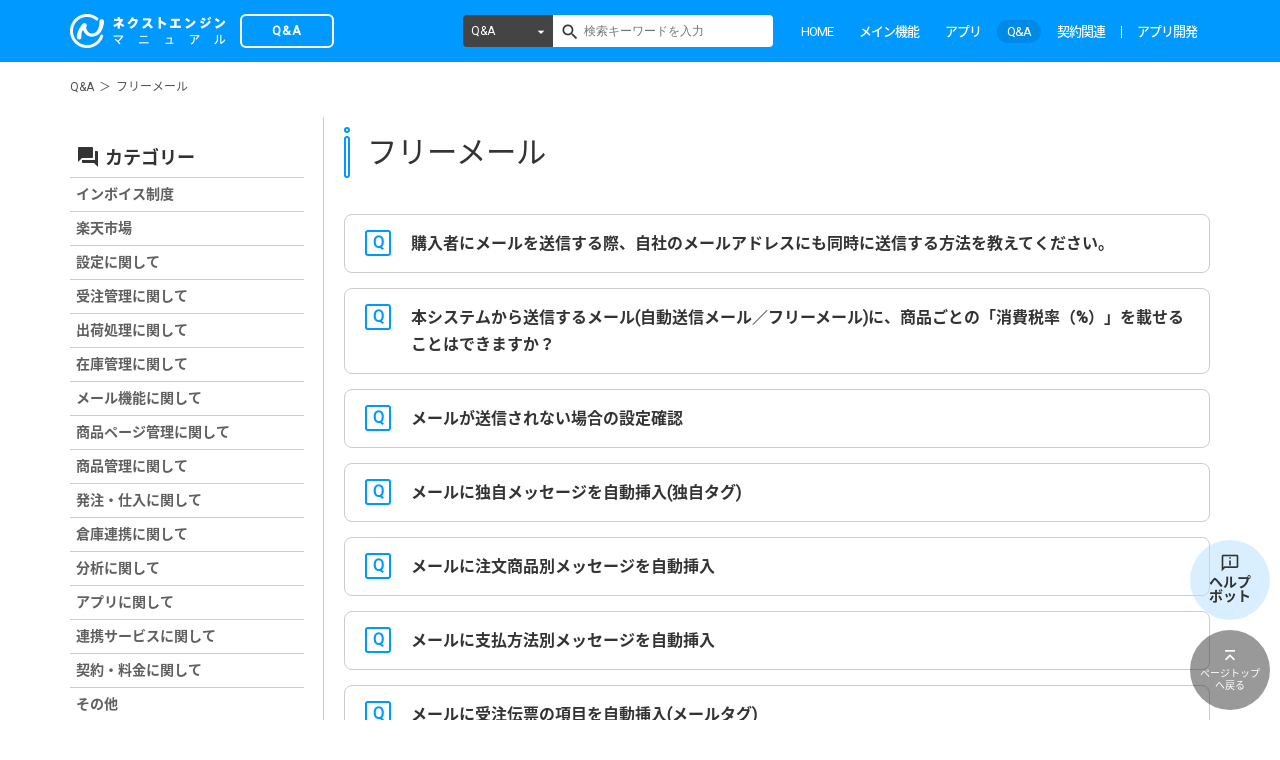

--- FILE ---
content_type: text/html; charset=UTF-8
request_url: https://manual.next-engine.net/faq/tag/free_mail/
body_size: 33333
content:
<!DOCTYPE html>
<html lang="ja"
	prefix="og: https://ogp.me/ns#" >
<head>

	<!-- Google Tag Manager -->
	<script>(function(w,d,s,l,i){w[l]=w[l]||[];w[l].push({'gtm.start':
	new Date().getTime(),event:'gtm.js'});var f=d.getElementsByTagName(s)[0],
	j=d.createElement(s),dl=l!='dataLayer'?'&l='+l:'';j.async=true;j.src=
	'https://www.googletagmanager.com/gtm.js?id='+i+dl;f.parentNode.insertBefore(j,f);
	})(window,document,'script','dataLayer','GTM-TLMTMZD');</script>
	<!-- End Google Tag Manager -->

	<meta charset="UTF-8">
	<meta name="viewport" content="width=device-width, initial-scale=1">

	<link rel="apple-touch-icon" sizes="180x180" href="/wp-content/themes/shapely-child/assets/favicon/apple-touch-icon.png">
	<link rel="icon" type="image/png" sizes="32x32" href="/wp-content/themes/shapely-child/assets/favicon/favicon-32x32.png">
	<link rel="icon" type="image/png" sizes="192x192" href="/wp-content/themes/shapely-child/assets/favicon/android-chrome-192x192.png">
	<link rel="icon" type="image/png" sizes="16x16" href="/wp-content/themes/shapely-child/assets/favicon/favicon-16x16.png">
	<link rel="manifest" href="/wp-content/themes/shapely-child/assets/favicon/site.webmanifest">
	<link rel="mask-icon" href="/wp-content/themes/shapely-child/assets/favicon/safari-pinned-tab.svg" color="#0099ff">
	<meta name="msapplication-TileColor" content="#ffffff">
	<meta name="theme-color" content="#ffffff">


	<title>フリーメール | ECサイトの在庫,受注,発注管理 | ネットショップ管理ならネクストエンジン</title>
<meta name='robots' content='noindex,nofollow' />

		<!-- All in One SEO 4.1.0.3 -->
		<link rel="canonical" href="https://manual.next-engine.net/faq/tag/free_mail/" />
		<link rel="next" href="https://manual.next-engine.net/faq/tag/free_mail/page/2/" />
		<meta name="google" content="nositelinkssearchbox" />
		<script type="application/ld+json" class="aioseo-schema">
			{"@context":"https:\/\/schema.org","@graph":[{"@type":"WebSite","@id":"https:\/\/manual.next-engine.net\/#website","url":"https:\/\/manual.next-engine.net\/","name":"EC\u30b5\u30a4\u30c8\u306e\u5728\u5eab,\u53d7\u6ce8,\u767a\u6ce8\u7ba1\u7406 | \u30cd\u30c3\u30c8\u30b7\u30e7\u30c3\u30d7\u7ba1\u7406\u306a\u3089\u30cd\u30af\u30b9\u30c8\u30a8\u30f3\u30b8\u30f3","description":"\u30cd\u30af\u30b9\u30c8\u30a8\u30f3\u30b8\u30f3\u306f\u3001\u697d\u5929\u5e02\u5834\u3001Yahoo!\u30b7\u30e7\u30c3\u30d4\u30f3\u30b0\u3001Amazon\u306a\u3069\u8907\u6570\u306e\u30cd\u30c3\u30c8\u30b7\u30e7\u30c3\u30d7\u3001\u30e2\u30fc\u30eb\u306e\u53d7\u6ce8\u30fb\u5728\u5eab\u30fb\u30da\u30fc\u30b8\u7ba1\u7406\u3092\u4e00\u62ec\u3067\u884c\u3044\uff08\u4e00\u5143\u7ba1\u7406\uff09\u904b\u55b6\u306b\u5fc5\u8981\u306a\u6a5f\u80fd\u3092\u63c3\u3048\u305f\u30af\u30e9\u30a6\u30c9\u30fbASP(SaaS)\u30b7\u30b9\u30c6\u30e0\u3002\u6b32\u3057\u3044\u6a5f\u80fd\u3092\u4f5c\u3063\u305f\u308a\u8ffd\u52a0\u3057\u305f\u308a\u3092\u53ef\u80fd\u306b\u3057\u307e\u3057\u305f\u3002\u3055\u3089\u306b\u4fbf\u5229\u306a\u30cd\u30c3\u30c8\u30b7\u30e7\u30c3\u30d7\u7ba1\u7406\u3092\u5b9f\u73fe\u3057\u307e\u3059\u3002","publisher":{"@id":"https:\/\/manual.next-engine.net\/#organization"}},{"@type":"Organization","@id":"https:\/\/manual.next-engine.net\/#organization","name":"EC\u30b5\u30a4\u30c8\u306e\u5728\u5eab,\u53d7\u6ce8,\u767a\u6ce8\u7ba1\u7406 | \u30cd\u30c3\u30c8\u30b7\u30e7\u30c3\u30d7\u7ba1\u7406\u306a\u3089\u30cd\u30af\u30b9\u30c8\u30a8\u30f3\u30b8\u30f3","url":"https:\/\/manual.next-engine.net\/"},{"@type":"BreadcrumbList","@id":"https:\/\/manual.next-engine.net\/faq\/tag\/free_mail\/#breadcrumblist","itemListElement":[{"@type":"ListItem","@id":"https:\/\/manual.next-engine.net\/#listItem","position":"1","item":{"@id":"https:\/\/manual.next-engine.net\/#item","name":"\u30db\u30fc\u30e0","description":"\u30cd\u30af\u30b9\u30c8\u30a8\u30f3\u30b8\u30f3\u306f\u3001\u697d\u5929\u5e02\u5834\u3001Yahoo!\u30b7\u30e7\u30c3\u30d4\u30f3\u30b0\u3001Amazon\u306a\u3069\u8907\u6570\u306e\u30cd\u30c3\u30c8\u30b7\u30e7\u30c3\u30d7\u3001\u30e2\u30fc\u30eb\u306e\u53d7\u6ce8\u30fb\u5728\u5eab\u30fb\u30da\u30fc\u30b8\u7ba1\u7406\u3092\u4e00\u62ec\u3067\u884c\u3044\uff08\u4e00\u5143\u7ba1\u7406\uff09\u904b\u55b6\u306b\u5fc5\u8981\u306a\u6a5f\u80fd\u3092\u63c3\u3048\u305f\u30af\u30e9\u30a6\u30c9\u30fbASP(SaaS)\u30b7\u30b9\u30c6\u30e0\u3002\u6b32\u3057\u3044\u6a5f\u80fd\u3092\u4f5c\u3063\u305f\u308a\u8ffd\u52a0\u3057\u305f\u308a\u3092\u53ef\u80fd\u306b\u3057\u307e\u3057\u305f\u3002\u3055\u3089\u306b\u4fbf\u5229\u306a\u30cd\u30c3\u30c8\u30b7\u30e7\u30c3\u30d7\u7ba1\u7406\u3092\u5b9f\u73fe\u3057\u307e\u3059\u3002","url":"https:\/\/manual.next-engine.net\/"},"nextItem":"https:\/\/manual.next-engine.net\/faq\/tag\/free_mail\/#listItem"},{"@type":"ListItem","@id":"https:\/\/manual.next-engine.net\/faq\/tag\/free_mail\/#listItem","position":"2","item":{"@id":"https:\/\/manual.next-engine.net\/faq\/tag\/free_mail\/#item","name":"\u30d5\u30ea\u30fc\u30e1\u30fc\u30eb","url":"https:\/\/manual.next-engine.net\/faq\/tag\/free_mail\/"},"previousItem":"https:\/\/manual.next-engine.net\/#listItem"}]},{"@type":"CollectionPage","@id":"https:\/\/manual.next-engine.net\/faq\/tag\/free_mail\/#collectionpage","url":"https:\/\/manual.next-engine.net\/faq\/tag\/free_mail\/","name":"\u30d5\u30ea\u30fc\u30e1\u30fc\u30eb | EC\u30b5\u30a4\u30c8\u306e\u5728\u5eab,\u53d7\u6ce8,\u767a\u6ce8\u7ba1\u7406 | \u30cd\u30c3\u30c8\u30b7\u30e7\u30c3\u30d7\u7ba1\u7406\u306a\u3089\u30cd\u30af\u30b9\u30c8\u30a8\u30f3\u30b8\u30f3","inLanguage":"ja","isPartOf":{"@id":"https:\/\/manual.next-engine.net\/#website"},"breadcrumb":{"@id":"https:\/\/manual.next-engine.net\/faq\/tag\/free_mail\/#breadcrumblist"}}]}
		</script>
		<!-- All in One SEO -->

<link rel='dns-prefetch' href='//manual.next-engine.net' />
<link rel='dns-prefetch' href='//fonts.googleapis.com' />
<link rel='dns-prefetch' href='//s.w.org' />
<link rel="alternate" type="application/rss+xml" title="ECサイトの在庫,受注,発注管理 | ネットショップ管理ならネクストエンジン &raquo; フィード" href="https://manual.next-engine.net/feed/" />
<link rel="alternate" type="application/rss+xml" title="ECサイトの在庫,受注,発注管理 | ネットショップ管理ならネクストエンジン &raquo; コメントフィード" href="https://manual.next-engine.net/comments/feed/" />
<link rel="alternate" type="application/rss+xml" title="ECサイトの在庫,受注,発注管理 | ネットショップ管理ならネクストエンジン &raquo; フリーメール 関連タグ のフィード" href="https://manual.next-engine.net/faq/tag/free_mail/feed/" />
<link rel='stylesheet' id='wp-block-library-css'  href='https://manual.next-engine.net/wp-includes/css/dist/block-library/style.min.css?ver=5.6.16' type='text/css' media='all' />
<link rel='stylesheet' id='wordpress-popular-posts-css-css'  href='https://manual.next-engine.net/wp-content/plugins/wordpress-popular-posts/assets/css/wpp.css?ver=6.4.2' type='text/css' media='all' />
<link rel='stylesheet' id='bootstrap-css'  href='https://manual.next-engine.net/wp-content/themes/shapely/assets/css/bootstrap.min.css?ver=5.6.16' type='text/css' media='all' />
<link rel='stylesheet' id='material-icons-css'  href='https://manual.next-engine.net/wp-content/themes/shapely-child/assets/fonts/material-icons.css?ver=5.6.16' type='text/css' media='all' />
<link rel='stylesheet' id='icon-fonts-css'  href='https://manual.next-engine.net/wp-content/themes/shapely-child/assets/css/icn-fonts.css?ver=5.6.16' type='text/css' media='all' />
<link rel='stylesheet' id='google-fonts-roboto-css'  href='https://fonts.googleapis.com/css?family=Roboto&#038;ver=5.6.16' type='text/css' media='all' />
<link rel='stylesheet' id='google-fonts-noto-css'  href='https://fonts.googleapis.com/earlyaccess/notosansjapanese.css?ver=5.6.16' type='text/css' media='all' />
<link rel='stylesheet' id='shapely-style-css'  href='https://manual.next-engine.net/wp-content/themes/shapely-child/style.css?ver=5.6.16' type='text/css' media='all' />
<link rel='stylesheet' id='custom-parts-css'  href='https://manual.next-engine.net/wp-content/themes/shapely-child/assets/css/parts.css?ver=5.6.16' type='text/css' media='all' />
<link rel='stylesheet' id='font-awesome-css'  href='https://manual.next-engine.net/wp-content/themes/shapely/assets/css/font-awesome.min.css?ver=5.6.16' type='text/css' media='all' />
<link rel='stylesheet' id='flexslider-css'  href='https://manual.next-engine.net/wp-content/themes/shapely/assets/css/flexslider.css?ver=5.6.16' type='text/css' media='all' />
<link rel='stylesheet' id='owl.carousel-css'  href='https://manual.next-engine.net/wp-content/themes/shapely/assets/js/owl-carousel/owl.carousel.min.css?ver=5.6.16' type='text/css' media='all' />
<link rel='stylesheet' id='owl.carousel.theme-css'  href='https://manual.next-engine.net/wp-content/themes/shapely/assets/js/owl-carousel/owl.theme.default.css?ver=5.6.16' type='text/css' media='all' />
<script type='application/json' id='wpp-json'>
{"sampling_active":0,"sampling_rate":100,"ajax_url":"https:\/\/manual.next-engine.net\/wp-json\/wordpress-popular-posts\/v1\/popular-posts","api_url":"https:\/\/manual.next-engine.net\/wp-json\/wordpress-popular-posts","ID":0,"token":"af316ef579","lang":0,"debug":0}
</script>
<script type='text/javascript' src='https://manual.next-engine.net/wp-content/plugins/wordpress-popular-posts/assets/js/wpp.min.js?ver=6.4.2' id='wpp-js-js'></script>
<script type='text/javascript' src='https://manual.next-engine.net/wp-includes/js/jquery/jquery.min.js?ver=3.5.1' id='jquery-core-js'></script>
<script type='text/javascript' src='https://manual.next-engine.net/wp-includes/js/jquery/jquery-migrate.min.js?ver=3.3.2' id='jquery-migrate-js'></script>
<link rel="https://api.w.org/" href="https://manual.next-engine.net/wp-json/" /><link rel="EditURI" type="application/rsd+xml" title="RSD" href="https://manual.next-engine.net/xmlrpc.php?rsd" />
<link rel="wlwmanifest" type="application/wlwmanifest+xml" href="https://manual.next-engine.net/wp-includes/wlwmanifest.xml" /> 
<meta name="generator" content="WordPress 5.6.16" />
            <style id="wpp-loading-animation-styles">@-webkit-keyframes bgslide{from{background-position-x:0}to{background-position-x:-200%}}@keyframes bgslide{from{background-position-x:0}to{background-position-x:-200%}}.wpp-widget-placeholder,.wpp-widget-block-placeholder,.wpp-shortcode-placeholder{margin:0 auto;width:60px;height:3px;background:#dd3737;background:linear-gradient(90deg,#dd3737 0%,#571313 10%,#dd3737 100%);background-size:200% auto;border-radius:3px;-webkit-animation:bgslide 1s infinite linear;animation:bgslide 1s infinite linear}</style>
            <style type="text/css"></style><meta name="redi-version" content="1.2.7" />		<style type="text/css" id="wp-custom-css">
			.qa-006 {
    max-width: ;
    margin-bottom: 5px;
    border-bottom: 2px solid #d6dde3;
}

.qa-006 summary {
    display: flex;
    justify-content: space-between;
    align-items: center;
    position: relative;
    padding: 1em 2em 1em 3em;
    color: #333333;
    font-weight: 600;
    cursor: pointer;
}

.qa-006 summary::before,
.qa-006 p::before {
    position: absolute;
    left: 1em;
    font-weight: 600;
    font-size: 1.3em;
}

.qa-006 summary::before {
    color: #75bbff;
    content: "Q";
}

.qa-006 summary::after {
    transform: translateY(-25%) rotate(45deg);
    width: 7px;
    height: 7px;
    margin-left: 10px;
    border-bottom: 3px solid #333333b3;
    border-right: 3px solid #333333b3;
    content: '';
    transition: transform .5s;
}

.qa-006[open] summary::after {
    transform: rotate(225deg);
}

.qa-006 p {
    position: relative;
    transform: translateY(-10px);
    opacity: 0;
    margin: 0;
    padding: .3em 3em 1.5em;
    color: #333;
    transition: transform .5s, opacity .5s;
}

.qa-006[open] p {
    transform: none;
    opacity: 1;
}

.qa-006 p::before {
    color: #ff8d8d;
    line-height: 1.2;
    content: "A";
}

pre {
　padding: 1em;　/* 内側の余白 */
　margin: 0 0 1.5em;　/* 外側の余白 */
　border: solid 1px #eaedf2;　/* 枠線 */
　background: #f3f6fc;　/* 背景色 */
　color: #54687c;　/* 文字色 */
}

/* 回答の最初のpタグのみにAを付与 */
.qa-006 p:first-of-type::before {
    color: #ff8d8d;
    line-height: 1.2;
    content: "A";
}

/* それ以外のpタグにはAを付けない */
.qa-006 p::before {
    content: none;
}

.accordion-004 {
    max-width: 100%;
    margin-bottom: 7px;
    border: 2px solid #d0d0d0;
    border-radius: 5px;
}

.accordion-004 summary {
    display: flex;
    justify-content: space-between;
    align-items: center;
    position: relative;
    padding: 1em 2em;
    color: #333333;
    font-weight: 600;
    cursor: pointer;
}

.accordion-004 summary::after {
  content: "";
  display: block;
  border-bottom: 1px solid #ccc;
  margin: 0.5em 0;
}


.accordion-004 summary::-webkit-details-marker {
    display: none;
}

.accordion-004 summary::after {
    transform: translateY(-25%) rotate(45deg);
    width: 7px;
    height: 7px;
    margin-left: 10px;
    border-bottom: 3px solid #333333b3;
    border-right: 3px solid #333333b3;
    content: '';
    transition: transform .3s;
}

.accordion-004[open] summary::after {
    transform: rotate(225deg);
}

.accordion-004 p {
    transform: translateY(-10px);
    opacity: 0;
    margin: 0;
    padding: .3em 2em 0.3em;
    color: #333333;
    transition: transform .5s, opacity .5s;
}

.accordion-004[open] p {
    transform: none;
    opacity: 1;
}

/* コードブロック装飾 */
code {
  background-color: #f5f5f5; /* 薄いグレー背景 */
  color: #eeeeee;           /* 赤系文字 */
  font-family: Menlo, Monaco, Consolas, "Courier New", monospace;
  font-size: 0.9em;
  padding: 2px 4px;
  border-radius: 4px;
}

/************************************
 * マニュアルページ用カスタムCSS 開始
 ************************************/

/* ▼ テーブルの基本設定（共通） */
.manual-table-modern {
  width: 100%;
  border-collapse: separate !important;
  border-spacing: 0 10px;
  font-family: "Helvetica Neue", Arial, "Hiragino Kaku Gothic ProN", "Hiragino Sans", Meiryo, sans-serif;
}
.manual-table-modern thead th {
  padding: 12px 15px;
  text-align: center;
  font-weight: bold;
  color: #ffffff;
  border: none;
}
.manual-table-modern thead th:first-child { border-radius: 8px 0 0 8px; }
.manual-table-modern thead th:last-child { border-radius: 0 8px 8px 0; }
.manual-table-modern tbody td {
  padding: 20px;
  vertical-align: middle;
  transition: all 0.2s ease-in-out;
  border: none;
}
.manual-table-modern tbody tr td:first-child { border-radius: 8px 0 0 8px; }
.manual-table-modern tbody tr td:last-child { border-radius: 0 8px 8px 0; }
.manual-table-modern tbody tr:hover td {
  transform: translateY(-3px);
  box-shadow: 0 5px 15px rgba(0,0,0,0.1) !important;
}
.manual-table-modern .cell-details ul { margin: 0; padding-left: 18px; }
.manual-table-modern .cell-details li { margin-bottom: 4px; }
.manual-table-modern .item-required { color: #d9534f; font-weight: bold; }
.manual-table-modern .cell-video a {
  display: inline-block;
  background-color: #f1f3f4;
  color: #3c4043;
  padding: 6px 14px;
  border-radius: 15px;
  text-decoration: none;
  font-weight: 500;
  font-size: 1.1em;
  margin: 4px;
  transition: background-color 0.2s;
}
.manual-table-modern .cell-video a:hover { background-color: #e8eaed; }

/* ▼ ブルー系の配色 */
.manual-table-blue .manual-table-modern thead th { background-color: #0099ff; }
.manual-table-blue .manual-table-modern tbody td { background-color: #ffffff; box-shadow: 0 2px 5px rgba(0,0,0,0.07); }
.manual-table-blue .manual-table-modern .cell-no { background-color: #0099ff; color: #ffffff; text-align: center; font-weight: bold; font-size: 1.2em; }
.manual-table-blue .manual-table-modern .cell-summary { background-color: #e6f3ff; font-weight: bold; }
.manual-table-blue .manual-table-modern .cell-details { color: #333333; }
.manual-table-blue .manual-table-modern .cell-video { text-align: center; }

/* ▼右下：ヘルプボットリンク */
body.home .btn-to-helpbot {
    display: none;
}
.btn-to-helpbot {
  position: fixed;
  right: 10px;
  bottom: 100px;
}
.btn-to-helpbot a {
  display: block;
  width: 80px;
  height: 80px;
  padding-top: 8px;
  background-color: rgba(179,224,255,0.5);
  border-radius: 100px;
  color: #333;
  text-align: center;
  text-decoration: none;
  outline: none;
}
.btn-to-helpbot a:hover {
  background-color: rgba(179,224,255,1);
}
.btn-to-helpbot a img {
  width: 20px;
}
.btn-to-helpbot a .tohelp-text {
  display: block;
  font-size: 14px;
  font-weight: bold;
  line-height: 1;
}
/* ▲右下：ヘルプボットリンク */
/************************************
 * マニュアルページ用カスタムCSS 終了
 ************************************/

/************************************
 * マニュアルページ用カスタムCSS（オレンジ版）
 ************************************/

/* ▼ オレンジ系の配色 */
/* メインカラー：#ffbe8c を使用 */

.manual-table-orange .manual-table-modern thead th { 
  background-color: #ffbe8c; 
  color: #5d3e26; /* 文字を濃い茶色にして可読性を向上 */
}

.manual-table-orange .manual-table-modern tbody td { 
  background-color: #ffffff; 
  box-shadow: 0 2px 5px rgba(255, 190, 140, 0.2); /* シャドウに薄くオレンジを配合 */
}

.manual-table-orange .manual-table-modern .cell-no { 
  background-color: #ffbe8c; 
  color: #5d3e26; 
  text-align: center; 
  font-weight: bold; 
  font-size: 1.2em; 
}

/* 背景色を少し薄いオレンジに設定 */
.manual-table-orange .manual-table-modern .cell-summary { 
  background-color: #fff4ec; 
  font-weight: bold; 
  color: #5d3e26;
}

.manual-table-orange .manual-table-modern .cell-details { 
  color: #444444; 
}

.manual-table-orange .manual-table-modern .cell-video { 
  text-align: center; 
}

/* 動画リンクのホバー色もオレンジ系に調整 */
.manual-table-orange .manual-table-modern .cell-video a:hover {
  background-color: #ffe8d6;
  color: #5d3e26;
}

/************************************
 * マニュアルページ用カスタムCSS 統合版
 ************************************/

/* ▼ テーブルの基本設定（共通） */
.manual-table-modern {
  width: 100%;
  border-collapse: separate !important;
  border-spacing: 0 10px;
  font-family: "Helvetica Neue", Arial, "Hiragino Kaku Gothic ProN", "Hiragino Sans", Meiryo, sans-serif;
}

/* ヘッダー：#7C8386（チャコールグレー） */
.manual-table-modern thead th {
  padding: 12px 15px;
  text-align: center;
  font-weight: bold;
  background-color: #7C8386; /* ご指定の色 */
  color: #ffffff;           /* 白文字で読みやすく */
  border: none;
}
.manual-table-modern thead th:first-child { border-radius: 8px 0 0 8px; }
.manual-table-modern thead th:last-child { border-radius: 0 8px 8px 0; }

.manual-table-modern tbody td {
  padding: 20px;
  vertical-align: middle;
  transition: all 0.2s ease-in-out;
  border: none;
}
.manual-table-modern tbody tr td:first-child { border-radius: 8px 0 0 8px; }
.manual-table-modern tbody tr td:last-child { border-radius: 0 8px 8px 0; }

.manual-table-modern tbody tr:hover td {
  transform: translateY(-3px);
  box-shadow: 0 5px 15px rgba(0,0,0,0.1) !important;
}

/* ▼ 行単位の色指定（混合用・上書き用） */

/* 青系：NE担当行 */
.tr-ne td.cell-no { background-color: #0099ff !important; color: #ffffff !important; }
.tr-ne td.cell-summary { background-color: #e6f3ff !important; color: #333 !important; }
.tr-ne td { background-color: #ffffff; box-shadow: 0 2px 5px rgba(0,0,0,0.07); }

/* オレンジ系：ユーザー担当行 */
.tr-user td.cell-no { background-color: #ffbe8c !important; color: #5d3e26 !important; }
.tr-user td.cell-summary { background-color: #fff4ec !important; color: #5d3e26 !important; }
.tr-user td { background-color: #ffffff; box-shadow: 0 2px 5px rgba(255, 190, 140, 0.2); }

/* ▼ 全体指定用のクラス（従来通り） */
.manual-table-blue .manual-table-modern tbody tr td { background-color: #ffffff; }
.manual-table-blue .manual-table-modern .cell-no { background-color: #0099ff; color: #ffffff; }
.manual-table-blue .manual-table-modern .cell-summary { background-color: #e6f3ff; }

.manual-table-orange .manual-table-modern tbody tr td { background-color: #ffffff; }
.manual-table-orange .manual-table-modern .cell-no { background-color: #ffbe8c; color: #5d3e26; }
.manual-table-orange .manual-table-modern .cell-summary { background-color: #fff4ec; }

/* 共通パーツ（動画ボタンなど） */
.manual-table-modern .cell-video a {
  display: inline-block;
  background-color: #f1f3f4;
  color: #3c4043;
  padding: 6px 14px;
  border-radius: 15px;
  text-decoration: none;
  font-weight: 500;
  transition: background-color 0.2s;
}
.manual-table-modern .cell-video a:hover { background-color: #e8eaed; }		</style>
		</head>

<body id="contents-faq" class="archive tax-faq_tag term-free_mail term-480 hfeed has-sidebar-right">

	<!-- Google Tag Manager (noscript) -->
	<noscript><iframe src="https://www.googletagmanager.com/ns.html?id=GTM-TLMTMZD"
	height="0" width="0" style="display:none;visibility:hidden"></iframe></noscript>
	<!-- End Google Tag Manager (noscript) -->

<div id="page" class="site">
	<a class="skip-link screen-reader-text" href="#content">Skip to content</a>

	<header id="masthead" class="site-header" role="banner">
		<div class="nav-container">
			<nav id="site-navigation" class="main-navigation" role="navigation">
				<div class="container nav-bar">
					<div class="header-inner">
						<div class="module left site-title-container">
							<a href="/faq/" class="header-logo hide-oemuser">
								<img src="/wp-content/uploads/manual_logo.png" alt="ネクストエンジンマニュアル">
								<span class="logo-posttype post-faq">Q&A</span>
							</a>
							<!-- ▼OEM logo -->
							<a href="/main/" class="header-logo show-oemuser">
								<img src="https://manual.next-engine.net/wp-content/themes/shapely-child/assets/img/logo_oem.png" alt="使い方マニュアル">
							</a>
						</div>
						<div class="module widget-handle mobile-toggle right visible-sm visible-xs">
						</div>

						<!-- ▼tablet & sp close -->
						<div class="module-group right header-menu hide-oemuser">
							<div class="module left">
								<div class="collapse navbar-collapse navbar-ex1-collapse"><ul id="menu" class="menu"><li id="menu-item-3344" class="menu-item menu-item-type-custom menu-item-object-custom menu-item-3344"><a title="HOME" href="/">HOME</a></li>
<li id="menu-item-3345" class="menu-item menu-item-type-custom menu-item-object-custom menu-item-3345"><a title="メイン機能" href="/main/">メイン機能</a></li>
<li id="menu-item-19113" class="menu-item menu-item-type-custom menu-item-object-custom menu-item-19113"><a title="アプリ" href="/app/">アプリ</a></li>
<li id="menu-item-3346" class="menu-item menu-item-type-custom menu-item-object-custom menu-item-3346"><a title="Q&amp;A" href="/faq/">Q&#038;A</a></li>
<li id="menu-item-3605" class="menu-item menu-item-type-post_type menu-item-object-page menu-item-3605"><a title="契約関連" href="https://manual.next-engine.net/keiyaku/">契約関連</a></li>
<li id="menu-item-54718" class="menu-item menu-item-type-post_type menu-item-object-page menu-item-54718"><a title="アプリ開発" href="https://manual.next-engine.net/partner/">アプリ開発</a></li>
</ul></div>							</div>
						</div>

						<div class="mod-search-header navbar-collapse">
							<form role="search" method="get" id="searchform" class="searchform" action="/">
	<div class="box-search-form">
		<div class="dropdown-posttype js-pulldown">
			<a href="javascript:void(0)" class="search-pulldown">
				<span class="hide-oemuser">すべて</span><span class="show-oemuser">メイン機能</span>
			</a>
			<ul class="dropdown-menu">
				<li class="hide-oemuser"><a href="javascript:void(0)" class="all" data-url="/">すべて</a></li>
				<li><a href="javascript:void(0)" class="main" data-url="/main/">メイン機能</a></li>
				<li class="hide-oemuser"><a href="javascript:void(0)" class="app" data-url="/app/">アプリ</a></li>
				<li class="hide-oemuser"><a href="javascript:void(0)" class="faq" data-url="/faq/">Q&amp;A</a></li>
			</ul>
		</div>
		<input type="text" value="" name="s" id="s" placeholder="検索キーワードを入力" class="search-textbox" />
		<button class="search-btn" id="searchsubmit"></button>
	</div>
</form>						</div>
					</div><!-- /.header-menu -->
				</div>

				<div class="wrp-header-breadcrumb">
					    <div class="container">
        <ol class="mod-breadcrumb-list"><li><a href="/faq/">Q&A</a></li><li><a href="">フリーメール</a></li></ol>    </div>
				</div>

			</nav><!-- #site-navigation -->
		</div>
	</header><!-- #masthead -->

	<div id="content" class="main-container">
		    <div class="container">
        <ol class="mod-breadcrumb-list"><li><a href="/faq/">Q&A</a></li><li><a href="">フリーメール</a></li></ol>    </div>

		<section class="content-area ">
			<div id="main" class="container"
				 role="main">

	<div class="row">
		<div id="primary" class="col-md-9 mb-xs-24">

			<div class="entry-content">
				<h1 class="ttl-page">フリーメール</h1>

								<ul class="wrp-faq-list">
									<li><a href="https://manual.next-engine.net/faq/mail/44490/">
						<p class="post-ttl">購入者にメールを送信する際、自社のメールアドレスにも同時に送信する方法を教えてください。</p>
											</a></li>
									<li><a href="https://manual.next-engine.net/faq/other/35663/">
						<p class="post-ttl">本システムから送信するメール(自動送信メール／フリーメール)に、商品ごとの「消費税率（%）」を載せることはできますか？</p>
											</a></li>
									<li><a href="https://manual.next-engine.net/main/orders/ord_mail/mail_trouble/15151/">
						<p class="post-ttl">メールが送信されない場合の設定確認</p>
											</a></li>
									<li><a href="https://manual.next-engine.net/main/orders/ord_mail/mail_benri/15122/">
						<p class="post-ttl">メールに独自メッセージを自動挿入(独自タグ)</p>
											</a></li>
									<li><a href="https://manual.next-engine.net/main/orders/ord_mail/mail_benri/15096/">
						<p class="post-ttl">メールに注文商品別メッセージを自動挿入</p>
											</a></li>
									<li><a href="https://manual.next-engine.net/main/orders/ord_mail/mail_benri/15046/">
						<p class="post-ttl">メールに支払方法別メッセージを自動挿入</p>
											</a></li>
									<li><a href="https://manual.next-engine.net/main/orders/ord_mail/mail_benri/15036/">
						<p class="post-ttl">メールに受注伝票の項目を自動挿入(メールタグ)</p>
											</a></li>
									<li><a href="https://manual.next-engine.net/main/orders/ord_mail/mail_soushin/15008/">
						<p class="post-ttl">メール送信履歴の確認</p>
											</a></li>
									<li><a href="https://manual.next-engine.net/main/orders/ord_mail/mail_soushin/15006/">
						<p class="post-ttl">送信待ちメールの確認</p>
											</a></li>
									<li><a href="https://manual.next-engine.net/main/orders/ord_mail/mail_soushin/14983/">
						<p class="post-ttl">入金督促 / 確認メールの送信</p>
											</a></li>
								</ul>
				
				<div class="wrp-wp-pagenavi">
				<div class='wp-pagenavi'>
<span class='current'>1</span><a class="page larger" title="2ページ目" href="https://manual.next-engine.net/faq/tag/free_mail/page/2/">2</a><a class="nextpostslink" rel="next" href="https://manual.next-engine.net/faq/tag/free_mail/page/2/"><i class="material-icons">chevron_right</i></a>
</div>				</div>

			</div><!-- .entry-content -->
		</div><!-- #primary -->

		
<aside id="secondary" class="wrp-sidebar widget-area col-md-3" role="complementary">
	<h2 class="ttl-side">カテゴリー</h2>
	<ul class="sidebar-category js-sidebar" data-current="">
		<li class="cat-item cat-item-697"><a href="https://manual.next-engine.net/faq/category/invoice202310/">インボイス制度</a>
</li>
	<li class="cat-item cat-item-539"><a href="https://manual.next-engine.net/faq/category/rakuten-pay/">楽天市場</a>
</li>
	<li class="cat-item cat-item-176"><a href="https://manual.next-engine.net/faq/category/setting/">設定に関して</a>
</li>
	<li class="cat-item cat-item-174"><a href="https://manual.next-engine.net/faq/category/received-order/">受注管理に関して</a>
</li>
	<li class="cat-item cat-item-597"><a href="https://manual.next-engine.net/faq/category/shipment/">出荷処理に関して</a>
</li>
	<li class="cat-item cat-item-171"><a href="https://manual.next-engine.net/faq/category/stock/">在庫管理に関して</a>
</li>
	<li class="cat-item cat-item-205"><a href="https://manual.next-engine.net/faq/category/mail/">メール機能に関して</a>
</li>
	<li class="cat-item cat-item-198"><a href="https://manual.next-engine.net/faq/category/pages/">商品ページ管理に関して</a>
</li>
	<li class="cat-item cat-item-177"><a href="https://manual.next-engine.net/faq/category/beta/">商品管理に関して</a>
</li>
	<li class="cat-item cat-item-175"><a href="https://manual.next-engine.net/faq/category/ordering-purchasing/">発注・仕入に関して</a>
</li>
	<li class="cat-item cat-item-188"><a href="https://manual.next-engine.net/faq/category/warehouse/">倉庫連携に関して</a>
</li>
	<li class="cat-item cat-item-187"><a href="https://manual.next-engine.net/faq/category/analytics/">分析に関して</a>
</li>
	<li class="cat-item cat-item-172"><a href="https://manual.next-engine.net/faq/category/app/">アプリに関して</a>
</li>
	<li class="cat-item cat-item-192"><a href="https://manual.next-engine.net/faq/category/service/">連携サービスに関して</a>
</li>
	<li class="cat-item cat-item-186"><a href="https://manual.next-engine.net/faq/category/agree-price/">契約・料金に関して</a>
</li>
	<li class="cat-item cat-item-196"><a href="https://manual.next-engine.net/faq/category/other/">その他</a>
</li>
	</ul>

	</aside><!-- #secondary -->
	</div>


</div><!-- #main -->
</section><!-- section -->


<footer id="colophon" class="site-footer footer" role="contentinfo">
	<div class="box-copyright">
		<p class="copyright-text">©︎ 2025 NE Inc.</p>
	</div>
</footer><!-- #colophon -->

</div><!-- .main-container -->
    <p class="btn-to-helpbot"><a href="https://agent.ne-cs-ai.com/" target="_blank" id="btn-to-helpbot"><img src="/wp-content/uploads/chat_info.png"><span class="tohelp-text">ヘルプ<br>ボット</span></a></p>
	<p class="btn-to-top"><a href="#page" class="js-scroll"><span class="totop-text">ページトップ<br>へ戻る</span></a></p>
</div><!-- #page -->

		<script type="text/javascript">
			jQuery( document ).ready( function( $ ) {
				if ( $( window ).width() >= 767 ) {
					$( '.navbar-nav > li.menu-item > a' ).click( function() {
						window.location = $( this ).attr( 'href' );
					} );
				}
			} );
		</script>
		<script type='text/javascript' src='https://manual.next-engine.net/wp-content/themes/shapely-child/assets/js/jquery.cookie.js?ver=20170907' id='jquery-cookie-js'></script>
<script type='text/javascript' src='https://manual.next-engine.net/wp-content/themes/shapely-child/assets/js/jquery.easing.1.3.js?ver=20170907' id='jquery-easing-js'></script>
<script type='text/javascript' src='https://manual.next-engine.net/wp-content/themes/shapely-child/assets/js/imagelightbox.min.js?ver=20220726' id='imagelightbox-js'></script>
<script type='text/javascript' src='https://manual.next-engine.net/wp-content/themes/shapely-child/assets/js/jquery.matchHeight-min.js?ver=20170907' id='matchHeight-js'></script>
<script type='text/javascript' src='https://manual.next-engine.net/wp-content/themes/shapely-child/assets/js/main.js?ver=20220726' id='main-js'></script>
<script type='text/javascript' src='https://manual.next-engine.net/wp-content/themes/shapely/assets/js/skip-link-focus-fix.js?ver=20160115' id='shapely-skip-link-focus-fix-js'></script>
<script type='text/javascript' src='https://manual.next-engine.net/wp-content/themes/shapely/assets/js/flexslider.min.js?ver=20160222' id='flexslider-js'></script>
<script type='text/javascript' src='https://manual.next-engine.net/wp-content/themes/shapely/assets/js/owl-carousel/owl.carousel.min.js?ver=20160115' id='owl.carousel-js'></script>
<script type='text/javascript' src='https://manual.next-engine.net/wp-includes/js/imagesloaded.min.js?ver=4.1.4' id='imagesloaded-js'></script>
<script type='text/javascript' id='shapely-scripts-js-extra'>
/* <![CDATA[ */
var ShapelyAdminObject = {"sticky_header":"1"};
/* ]]> */
</script>
<script type='text/javascript' src='https://manual.next-engine.net/wp-content/themes/shapely/assets/js/shapely-scripts.js?ver=20180423' id='shapely-scripts-js'></script>
<script type='text/javascript' src='https://manual.next-engine.net/wp-includes/js/wp-embed.min.js?ver=5.6.16' id='wp-embed-js'></script>

</body>
</html>


--- FILE ---
content_type: text/css
request_url: https://manual.next-engine.net/wp-content/themes/shapely-child/style.css?ver=5.6.16
body_size: 128264
content:
/*
Theme Name: shapely-child
Template: shapely
*/

/*--------------------------------------------------------------
>>> TABLE OF CONTENTS:
----------------------------------------------------------------
# Normalize
# Typography
# Elements
# Forms
# Navigation
  ## Links
  ## Menus
# Accessibility
# Alignments
# Clearings
# Widgets
# Content
  ## Posts and pages
  ## Asides
  ## Comments
# Infinite scroll
# Media
  ## Captions
  ## Galleries
--------------------------------------------------------------*/

/*@import url(/font/css/font-awesome.min.css);*/

/*--------------------------------------------------------------
# Normalize
--------------------------------------------------------------*/

html {
  height: 100%;
  font-family: sans-serif;
  -webkit-text-size-adjust: 100%;
  -ms-text-size-adjust: 100%;
}

body {
  margin: 0;
}

article, aside, details, figcaption, figure, footer, header, main, menu, nav, section, summary {
  display: block;
}

audio, canvas, progress, video {
  display: inline-block;
  vertical-align: baseline;
}

audio:not([controls]) {
  display: none;
  height: 0;
}

[hidden], template {
  display: none;
}

a {
  background-color: transparent;
}

a:active, a:hover {
  outline: 0;
}

abbr[title] {
  border-bottom: 1px dotted;
}

b, strong {
  font-weight: bold;
}

dfn {
  font-style: italic;
}

mark {
  background: #ff0;
  color: #000;
}

small {
  font-size: 75%;
}

sub, sup {
  font-size: 75%;
  line-height: 0;
  position: relative;
  vertical-align: baseline;
}

sup {
  top: -0.5em;
}

sub {
  bottom: -0.25em;
}

img {
  border: 0;
}

svg:not(:root) {
  overflow: hidden;
}

figure {
  padding: 1em;
}

hr {
  box-sizing: content-box;
  height: 0;
}

pre {
  overflow: auto;
}

code, kbd, pre, samp {
  font-family: monospace, monospace;
  font-size: 1em;
}

button, input, optgroup, select, textarea {
  color: inherit;
  font: inherit;
  margin: 0;
}

button {
  overflow: visible;
}

button, select {
  text-transform: none;
}

button, html input[type="button"], input[type="reset"], input[type="submit"] {
  -webkit-appearance: button;
  cursor: pointer;
}

button[disabled], html input[disabled] {
  cursor: default;
}

button::-moz-focus-inner, input::-moz-focus-inner {
  border: 0;
  padding: 0;
}

input {
  line-height: normal;
}

input[type="checkbox"], input[type="radio"] {
  box-sizing: border-box;
  padding: 0;
}

input[type="number"]::-webkit-inner-spin-button, input[type="number"]::-webkit-outer-spin-button {
  height: auto;
}

input[type="search"] {
  -webkit-appearance: textfield;
  box-sizing: content-box;
}

input[type="search"]::-webkit-search-cancel-button, input[type="search"]::-webkit-search-decoration {
  -webkit-appearance: none;
}

fieldset {
  border: 1px solid #c0c0c0;
  margin: 0 2px;
  padding: 0.35em 0.625em 0.75em;
}

legend {
  border: 0;
  padding: 0;
}

textarea {
  overflow: auto;
}

optgroup {
  font-weight: bold;
}

table {
  border-collapse: collapse;
  border-spacing: 0;
}

td, th {
  padding: 0;
}

/*--------------------------------------------------------------
# Typography
--------------------------------------------------------------*/

button, input, select, textarea {
  color: #404040;
  font-family: sans-serif;
  font-size: 14px;
  line-height: 1.5;
}

h1, h2, h3, h4, h5, h6 {
  clear: both;
}

p {
  margin-bottom: 1.5em;
}

dfn, cite, em, i {
  font-style: italic;
}

q:before, q:after {
  content: '"' !important;
  display: inline-block;
  position: relative;
}

address {
  margin: 0 0 1.5em;
}

pre {
  background: #eee;
  font-family: "Courier 10 Pitch", Courier, monospace;
  font-size: 15px;
  line-height: 1.6;
  margin-bottom: 1.6em;
  max-width: 100%;
  overflow: auto;
  padding: 1.6em;
}

code, kbd, tt, var {
  font-family: Monaco, Consolas, "Andale Mono", "DejaVu Sans Mono", monospace;
  font-size: 15px;
}

abbr, acronym {
  border-bottom: 1px dotted #666;
  cursor: help;
}

mark, ins {
  background: #fff9c0;
  text-decoration: none;
}

big {
  font-size: 125%;
}

/*--------------------------------------------------------------
# Elements
--------------------------------------------------------------*/

html {
  box-sizing: border-box;
}

*, *:before, *:after {
  /* Inherit box-sizing to make it easier to change the property for components that leverage other behavior; see http://css-tricks.com/inheriting-box-sizing-probably-slightly-better-best-practice/ */
  box-sizing: inherit;
}

body {
  background: #fff;
  /* Fallback for when there is no custom background color defined. */
}

blockquote:before, blockquote:after, q:before, q:after {
  content: "";
}

blockquote, q {
  quotes: "" "";
}

hr {
  border: 0;
  height: 1px;
  margin-bottom: 1.5em;
}

ul, ol {
  margin: 0 0 1.5em 3em;
}

ul {
  list-style: disc;
}

ol {
  list-style: decimal;
}

li > ul, li > ol {
  margin-bottom: 0;
  margin-left: 1.5em;
}

dt {
  font-weight: bold;
}

dd {
  margin: 0 1.5em 1.5em;
}

img {
  height: auto;
  /* Make sure images are scaled correctly. */
  max-width: 100%;
  /* Adhere to container width. */
}

/*--------------------------------------------------------------
# Forms
--------------------------------------------------------------*/

input[type="text"], input[type="email"], input[type="url"], input[type="password"], input[type="search"], input[type="number"], input[type="tel"], input[type="range"], input[type="date"], input[type="month"], input[type="week"], input[type="time"], input[type="datetime"], input[type="datetime-local"], input[type="color"], textarea {
  color: #666;
  border: 1px solid #ccc;
  border-radius: 3px;
}

select {
  border: 1px solid #ccc;
}

footer input[type="text"]:focus,
footer input[type="email"]:focus,
footer input[type="url"]:focus,
footer input[type="password"]:focus,
footer input[type="search"]:focus,
footer input[type="number"]:focus,
footer input[type="tel"]:focus,
footer input[type="range"]:focus,
footer input[type="date"]:focus
footer input[type="month"]:focus,
footer input[type="week"]:focus,
footer input[type="time"]:focus,
footer input[type="datetime"]:focus,
footer input[type="datetime-local"]:focus,
footer input[type="color"]:focus,
footer textarea:focus {
  color: #fff;
}
input[type="text"]:focus, input[type="email"]:focus, input[type="url"]:focus, input[type="password"]:focus, input[type="search"]:focus, input[type="number"]:focus, input[type="tel"]:focus, input[type="range"]:focus, input[type="date"]:focus, input[type="month"]:focus, input[type="week"]:focus, input[type="time"]:focus, input[type="datetime"]:focus, input[type="datetime-local"]:focus, input[type="color"]:focus, textarea:focus {
  color: #111;
}

input[type="text"], input[type="email"], input[type="url"], input[type="password"], input[type="search"], input[type="number"], input[type="tel"], input[type="range"], input[type="date"], input[type="month"], input[type="week"], input[type="time"], input[type="datetime"], input[type="datetime-local"], input[type="color"] {
  padding: 3px;
}

textarea {
  padding-left: 3px;
  width: 100%;
}

/*--------------------------------------------------------------
# Navigation
--------------------------------------------------------------*/

/*--------------------------------------------------------------
## Links
--------------------------------------------------------------*/

a, a:visited {
  color: #0099ff;
  cursor: pointer;
  text-decoration: none;
}

a:active {
  color: #09005e;
}

a:hover {
  text-decoration: underline;
}

a:hover, a:focus {
  color: #0099ff;
}

a:focus {
  outline: thin dotted;
}

a:hover, a:active {
  outline: 0;
}



/*--------------------------------------------------------------
## Menus
--------------------------------------------------------------*/

.main-navigation {
  clear: both;
  display: block;
  float: left;
  width: 100%;
}

.main-navigation ul {
  display: none;
  list-style: none;
  margin: 0;
  padding-left: 0;
}

.main-navigation li {
  float: left;
  position: relative;
}

.main-navigation a {
  display: block;
  text-decoration: none;
}

.main-navigation ul ul {
  box-shadow: 0 1px 2px rgba(0, 0, 0, 0.2);
  float: left;
  position: absolute;
  top: 1.5em;
  left: -999em;
  z-index: 99999;
}

.main-navigation ul ul ul {
  left: -999em;
  top: 0;
}

.main-navigation ul ul a {
  width: 200px;
}

.main-navigation ul ul li {
  width: 100%;
}

.main-navigation li:hover > a, .main-navigation li.focus > a {
}

.main-navigation ul ul:hover > a, .main-navigation ul ul .focus > a {
}

.main-navigation ul ul a:hover, .main-navigation ul ul a.focus {
}

.main-navigation ul li:hover > ul, .main-navigation ul li.focus > ul {
  left: auto;
}

.main-navigation ul ul li:hover > ul, .main-navigation ul ul li.focus > ul {
  left: 100%;
}

/* Small menu. */

.menu-toggle, .main-navigation.toggled ul {
  display: block;
}

@media screen and (min-width: 992px) {
  .menu-toggle {
    display: none;
  }

  .main-navigation ul {
    display: block;
  }
}

.site-main .comment-navigation, .site-main .posts-navigation, .site-main .post-navigation {
  margin: 0 0 1.5em;
  overflow: hidden;
}

.comment-navigation .nav-previous, .posts-navigation .nav-previous, .post-navigation .nav-previous {
  float: left;
  width: 50%;
}

.comment-navigation .nav-next, .posts-navigation .nav-next, .post-navigation .nav-next {
  float: right;
  text-align: right;
  width: 50%;
}

.site-title {
  font-size: 24px;
  line-height: 52px;
  color: #666;
  transition: all 0.3s ease;
  -webkit-transition: all 0.3s ease;
  -moz-transition: all 0.3s ease;
  font-weight: 300;
  font-family: 'Raleway';
}

.site-title:hover {
  color: #333;
}

#site-navigation .module.left {
  padding: 0;
}

/*--------------------------------------------------------------
# Accessibility
--------------------------------------------------------------*/

/* Text meant only for screen readers. */

.screen-reader-text {
  clip: rect(1px, 1px, 1px, 1px);
  position: absolute !important;
  height: 1px;
  width: 1px;
  overflow: hidden;
}

.screen-reader-text:focus {
  background-color: #f1f1f1;
  border-radius: 3px;
  box-shadow: 0 0 2px 2px rgba(0, 0, 0, 0.6);
  clip: auto !important;
  color: #21759b;
  display: block;
  font-size: 14px;
  font-size: 0.875rem;
  font-weight: bold;
  height: auto;
  left: 5px;
  line-height: normal;
  padding: 15px 23px 14px;
  text-decoration: none;
  top: 5px;
  width: auto;
  z-index: 100000;
  /* Above WP toolbar. */
}

/* Do not show the outline on the skip link target. */

#content[tabindex="-1"]:focus {
  outline: 0;
}

/*--------------------------------------------------------------
# Alignments
--------------------------------------------------------------*/

.alignleft {
  display: inline;
  float: left;
  margin-right: 0;
}
a.alignleft {
  margin-right: 1.5em;
}

.alignright {
  display: inline;
  float: right;
  margin-left: 0;
}
a.alignright {
  margin-left: 1.5em;
}

.aligncenter {
  clear: both;
  display: block;
  margin-left: auto;
  margin-right: auto;
}
a.aligncenter {

}

/*--------------------------------------------------------------
# Clearings
--------------------------------------------------------------*/

.clear:before, .clear:after, .entry-content:before, .entry-content:after, .comment-content:before, .comment-content:after, .site-header:before, .site-header:after, .site-content:before, .site-content:after, .site-footer:before, .site-footer:after {
  content: "";
  display: table;
  table-layout: fixed;
}

.clear:after, .entry-content:after, .comment-content:after, .site-header:after, .site-content:after, .site-footer:after {
  clear: both;
}

/*--------------------------------------------------------------
# Widgets
--------------------------------------------------------------*/

.widget {
  margin: 0 0 1.5em;
}

/* Make sure select elements fit in widgets. */

.widget select {
  max-width: 100%;
}
.contact-section .wpcf7-form label {
  width: 100%;
}
.contact-section.cover .container {
  padding: 96px 15px;
}

/*--------------------------------------------------------------
# Content
--------------------------------------------------------------*/
#main {
  overflow: visible;
  position: relative;
  /*overflow-y: hidden;*/
}

#primary {
  float: right;
}
#primary.col-md-9 {
  width: 77%;
  margin-top: 20px;
  padding-top: 10px;
  padding-bottom: 20px;
  padding-left: 20px;
}
#primary.col-md-12 {
  margin-top: 20px;
}
body.page #primary.col-md-12,
#contents-no-posttype.search #primary {
  margin-top: 30px;
}

#secondary {
  float: left;
  width: 23%;
  margin-top: 20px;
  padding-top: 18px;
  padding-right: 20px;
}

/* サイドバーとメインコンテンツの区切り線 */
#primary.col-md-9:before {
  content: "";
  position: absolute;
  left: -1px;
  top: 0px;
  display: block;
  width: 1px;
  height: 100%;
  background-color: #cccccc;
}
#secondary:before {
  content: "";
  position: absolute;
  right: 0;
  top: 0px;
  display: block;
  width: 1px;
  height: 100%;
  background-color: #cccccc;
}

.wrp-sidebar .ttl-side {
  margin: 0 0 5px 6px;
  font-weight: bold;
  font-size: 113%;
  color: #333;
}
.wrp-sidebar .sidebar-category {
  margin-bottom: 20px;
  border-bottom: solid 1px #ccc;
}
.wrp-sidebar .sidebar-category ul {
  margin: 0;
}
.wrp-sidebar .sidebar-category li {
  list-style: none;
}
.wrp-sidebar .sidebar-category li a {
  display: block;
  padding: 5px 6px;
  color: #5f5f5f;
  font-size: 88%;
  text-decoration: none;
}
.wrp-sidebar .sidebar-category li a:hover {
  background-color: #ccebff;
}
.wrp-sidebar .sidebar-category li a.current {
  background-color: #f5f5f5;
}
.wrp-sidebar .sidebar-category > li {
  border-top: solid 1px #ccc;
}
.wrp-sidebar .sidebar-category > li > a {
  font-weight: bold;
}
/*.wrp-sidebar .sidebar-category .children {
  margin-left: 0;
}*/
/*.wrp-sidebar .sidebar-category > li > a {
  border-top: solid 1px #ccc;
  padding-left: 10px;
  font-weight: bold;
}*/
/*.wrp-sidebar .sidebar-category .children a {
  padding-left: 25px;
}*/
/*.wrp-sidebar .sidebar-category > li > ul {
  border-bottom: solid 1px #ccc;
}*/
/*.wrp-sidebar .sidebar-category > li > a {
  padding-left: 25px;
  font-weight: bold;
}*/

.content-area  {
  overflow: visible;
  padding: 0 0 50px;
}
body.fontsize-large .content-area  {
  font-size: 110%;
}

@media (max-width: 992px) {
  body.fontsize-large .content-area,
  .content-area {
    font-size: 100%;
  }

  #primary {
    float: none;
    padding-top: 0;
    padding-bottom: 0;
  }
  #primary.col-md-9 {
    width: 100%;
    padding-top: 0;
    padding-bottom: 0;
    padding-left: 15px;
  }

  #secondary {
    float: none;
    width: 100%;
    margin-top: 40px;
    margin-bottom: 60px;
    padding-top: 0;
    padding-bottom: 0;
    padding-right: 15px;
    border-right: none;
  }

  /* サイドバーとメインコンテンツの区切り線 */
  #primary.col-md-9:before,
  #secondary:before {
    display: none;
  }
}
@media all and (max-width: 767px) {
  body.fontsize-large .content-area,
  .content-area {
    font-size: 85%;
  }
  .content-area  {
    padding-bottom: 30px;
  }
}

/*--------------------------------------------------------------
## Posts and pages
--------------------------------------------------------------*/

.sticky {
  display: block;
}

.hentry {
  margin: 0 0 1.5em;
}

.byline, .updated:not(.published) {
  display: none;
}

.single .byline, .group-blog .byline {
  display: inline;
}

.page-links {
  clear: both;
  margin: 0 0 1.5em;
}

/*--------------------------------------------------------------
## Asides
--------------------------------------------------------------*/

.blog .format-aside .entry-title, .archive .format-aside .entry-title {
  display: none;
}

/*--------------------------------------------------------------
## Comments
--------------------------------------------------------------*/

.comment-content a {
  word-wrap: break-word;
}

.bypostauthor {
  display: block;
}

/*--------------------------------------------------------------
# Infinite scroll
--------------------------------------------------------------*/

/* Globally hidden elements when Infinite Scroll is supported and in use. */

.infinite-scroll .posts-navigation,
  /* Older / Newer Posts Navigation (always hidden) */

.infinite-scroll.neverending .site-footer {
  /* Theme Footer (when set to scrolling) */
  display: none;
}

/* When Infinite Scroll has reached its end we need to re-display elements that were hidden (via .neverending) before. */

.infinity-end.neverending .site-footer {
  display: block;
}

/*--------------------------------------------------------------
# Media
--------------------------------------------------------------*/

.page-content .wp-smiley, .entry-content .wp-smiley, .comment-content .wp-smiley {
  border: none;
  margin-bottom: 0;
  margin-top: 0;
  padding: 0;
}

/* Make sure embeds and iframes fit their containers. */

embed, iframe, object {
  max-width: 100%;
}

/*--------------------------------------------------------------
## Captions
--------------------------------------------------------------*/

.wp-caption {
  margin-bottom: 1.5em;
  max-width: 100%;
}

.wp-caption img[class*="wp-image-"] {
  display: block;
  margin-left: auto;
  margin-right: auto;
}

.wp-caption .wp-caption-text {
  margin: 0.8075em 0;
}

.wp-caption-text {
  text-align: center;
}

/*--------------------------------------------------------------
## Galleries
--------------------------------------------------------------*/

.gallery {
  margin-bottom: 1.5em;
}

.gallery-item {
  display: inline-block;
  text-align: center;
  vertical-align: top;
  width: 100%;
}

.gallery-columns-2 .gallery-item {
  max-width: 50%;
}

.gallery-columns-3 .gallery-item {
  max-width: 33.33%;
}

.gallery-columns-4 .gallery-item {
  max-width: 25%;
}

.gallery-columns-5 .gallery-item {
  max-width: 20%;
}

.gallery-columns-6 .gallery-item {
  max-width: 16.66%;
}

.gallery-columns-7 .gallery-item {
  max-width: 14.28%;
}

.gallery-columns-8 .gallery-item {
  max-width: 12.5%;
}

.gallery-columns-9 .gallery-item {
  max-width: 11.11%;
}

.gallery-caption {
  display: block;
}

/*!
// Contents
// ------------------------------------------------
 1. Global Styles
 2. Mixins
 3. Typography
 4. Colours
 5. Sections
 6. Buttons
 7. Nav
 8. Forms
 9. Breadcrumbs
 10. Pagination
 11. Icon Features
 12. Widgets
 13. Image Tiles
 14. Sliders
 15. Galleries
 16. Header Area
 17. WooCommerce
 18. Blog
 19. Image Blocks
 20. Portfolio
 21. Footer
 22. Spacing
 23. Other
/*!---------- 1. GLOBAL STYLES ----------*/
html {
  height: 100%;
  font-size: 100%;
}
body {
  height: 100%;
  -webkit-font-smoothing: antialiased;
  -moz-osx-font-smoothing: grayscale;
  font-size: 100%;
  line-height: 1.7;
  font-family: 'Roboto', "Noto Sans Japanese", "ヒラギノ角ゴ Pro W3", "Hiragino Kaku Gothic Pro", Verdana, "メイリオ", Meiryo, Osaka, "ＭＳ Ｐゴシック", "MS PGothic", sans-serif;
  color: #333;
  overflow-x: hidden;
}

ul {
  list-style: disc;
}

.main-container {
  clear: both;
  padding-bottom: 40px;
}
.main-container a.btn {
  text-decoration: none;
}

hr {
  border: none;
  border-top: 1px solid #ccc;
  margin: 0 0 24px 0;
  width: 100%;
}

.bg-dark hr {
  border-color: #555;
}

.content hr {
  width: 128px;
  max-width: 60%;
  height: 2px;
  background: #DDD;
  margin: 50px auto;
  border: 0;
}

.list-inline {
  margin-left: 0;
}

.list-inline > li {
  padding: 0 8px;
}

.list-inline > li:last-child {
  padding-right: 0;
}

.list-inline > li:first-child {
  padding-left: 0;
}

.overflow-hidden {
  overflow: hidden;
}

.right {
  right: 0;
}

.relative {
  position: relative;
  z-index: 2;
}

.container {
  position: relative;
}

@media (min-width: 768px) {
  .container {
    width: 100%;
    max-width: none;
  }
}
@media (min-width: 992px) {
  .container {
    width: auto;
    max-width: 1170px;
  }
}
@media (min-width: 1200px) {
  .container {
    width: auto;
    max-width: 1170px;
  }
}


/*!---------- 2. MIXINS ----------*/

.align-children {
  display: -webkit-flex;
  display: -moz-flex;
  display: -ms-flexbox;
  display: flex;
  align-items: center;
  -webkit-align-items: center;
  justify-content: center;
  -webkit-justify-content: center;
  flex-direction: row;
  -webkit-flex-direction: row;
}

@media all and (max-width: 991px) {
  .align-children {
    display: block !important;
  }
}

.align-transform {
  position: relative;
  transform: translate3d(0, -50%, 0);
  -webkit-transform: translate3d(0, -50%, 0);
  top: 50%;
  z-index: 2;
}

/*!---------- 3. TYPOGRAPHY ----------*/

h1, h2, h3, h4, h5, h6, p, ul, ol, blockquote, input, textarea {
  margin: 0;
  padding: 0;
}

h1, h2, h3, h4, h5, h6 {
  margin-bottom: 0.6em;
  font-weight: 400;
  line-height: 1.6;
}

.uppercase {
  font-weight: 400;
  text-transform: uppercase;
}

h5.uppercase {
  letter-spacing: 2px;
  margin-right: -2px;
}

p, span {
  font-weight: 400;
}

.image-bg a {
  color: #fff;
}

.image-bg a:hover {
  color: #fff;
  opacity: .9;
}



blockquote {
  overflow: hidden;
  font-size: 18px;
  line-height: 24px;
  padding: 32px 0;
  color: #001c28;
  font-weight: 400;
  border-left: 0 none;
  margin: 0;
}
blockquote p {
  font-size: 18px;
  line-height: 24px;
  color: #001c28;
}
blockquote p:first-child:before,
blockquote p:last-child:after {
  content: "\0022";
}

.number {
  font-family: "Lato", "Helvetica Neue", Helvetica, Arial, sans-serif;
}

@media all and (max-width: 767px) {
  blockquote {
    font-size: 16px;
    line-height: 32px;
  }
}

th, td {
  line-height: 24px !important;
}

/*!---------- 4. COLOURS ----------*/

.bg-primary {
  background: #0099ff !important;
}

.bg-secondary {
  background: #f5f5f5;
}

.bg-dark {
  background: #0e1015;
}

/*!---------- 5. SECTIONS ----------*/
#page {
  position: relative;
  min-height: 100%;
}

section, footer {
  padding: 60px 0;
  position: relative;
  overflow: hidden;
}

.page-template-page-templatestemplate-home-php .content-area {
  padding: 0;
}

footer {
  width: 100%;
  height: 40px;
  position: absolute;
  bottom: 0;
}

.fullscreen {
  height: 100vh;
}

.bg-dark h3, .bg-dark h5, footer.bg-dark h5, .bg-primary h5, .bg-dark h6, footer.bg-dark h6 {
  color: #ffffff;
}

.bg-dark p, footer.bg-dark p, .bg-primary p, .bg-dark span, footer.bg-dark span, .bg-dark li, footer.bg-dark li {
  color: #fefefe;
}

@media all and (max-width: 767px) {
  section {
    padding: 80px 0;
  }
}

.image-bg h3, .image-bg h1 {
  color: #ffffff;
}

.image-bg p, .image-bg li {
  color: #ffffff;
}

.image-bg div[class*='col-'] {
  position: relative;
  z-index: 3;
}

.background-image-holder {
  position: absolute;
  width: 100%;
  height: 100%;
  top: 0;
  left: 0;
  z-index: 1;
  background: #0e1015;
  background-size: cover !important;
  background-position: 50% 50% !important;
  transition: all 0.3s ease;
  -webkit-transition: all 0.3s ease;
  -moz-transition: all 0.3s ease;
  opacity: 0;
}

.background-image-holder img {
  display: none;
}

.background-image-holder.fadeIn {
  opacity: 1;
}

/*!---------- 6. BUTTONS ----------*/

.btn-lg {
  line-height: 24px;
  min-width: 200px;
  padding-bottom: 13px;
  padding-top: 13px;
}

.btn-sm {
  min-height: 30px;
  font-size: 11px;
  line-height: 27px;
  min-width: 0;
}

.btn-filled, a
.btn-filled,
.button,
.woocommerce #respond input#submit.alt,
.woocommerce a.button.alt,
.woocommerce button.button.alt,
.woocommerce input.button.alt,
.woocommerce #respond input#submit,
.woocommerce a.button,
.woocommerce button.button,
.woocommerce input.button {
  background: #0099ff;
  color: #fff;
}

.woocommerce #respond input#submit, .woocommerce a.button, .woocommerce button.button, .woocommerce input.button {
  padding: 1em;
}

.btn-white, .image-bg .btn, .image-bg .btn:visited {
  color: #fff;
  border-color: #fff;
}

.image-bg .btn.btn-filled {
  background: #0099ff;
  color: #fff;
  border-color: #0099ff;
}

.btn-white:hover, .image-bg .btn:hover, .image-bg .btn:visited:hover {
  background: #fff;
  border-color: #fff;
  color: #222;
}

.image-bg .btn.btn-filled:hover, .woocommerce #respond input#submit.alt:hover, .woocommerce a.button.alt:hover, .woocommerce button.button.alt:hover, .woocommerce input.button.alt:hover, .woocommerce #respond input#submit:hover, .woocommerce a.button:hover, .woocommerce button.button:hover, .woocommerce input.button:hover {
  background: #00b8ff;
  border-color: #00b8ff;
  color: #fff;
}

/*.btn:visited {
  color: #0099ff;
}*/

.btn-white:visited, .btn:visited:hover {
  color: #fff;
}

.btn-white:visited:hover {
  color: #222;
}

.btn-filled:visited {
  color: #fff;
}

.cfa-text {
  margin-bottom: 0;
  line-height: 45px;
}

.cfa-button {
  width: 100%;
}

input[type="submit"]:hover {
  background-color: #00b8ff;
  color: #fff;
}

.widget input[type="submit"] {
  border: none;
  margin-top: 5px;
}

/*!---------- 7. NAVIGATION ----------*/

.nav-container {
  -webkit-backface-visibility: hidden;
  max-width: 100%;
}

nav {
  background-color: #0099ff;
  -webkit-backface-visibility: hidden;
  max-width: 100%;
}

nav ul {
  margin-bottom: 0;
}

.module {
  display: inline-block;
  padding: 0 32px;
}

.module-group {
  display: inline-block;
}

.module.left {
  float: left;
}

.module.right, .module-group.right {
  float: right;
}

nav .btn, .nav-bar .btn {
  margin: 0;
  height: auto;
}

.nav-bar {
  position: relative;
  height: 62px;
  max-height: 62px;
  line-height: 62px;
}

/*nav {
  border-bottom: 1px solid rgba(0, 0, 0, 0.1);
}*/

.nav-bar .module, .nav-bar .module-group {
  height: 62px;
}

.nav-bar a {
  display: inline-block;
  height: 62px;
}

.logo {
  max-height: 60%;
}

.menu > li.dropdown {
  padding-right: 18px;
}

.dropdown:after {
  position: absolute;
  top: 0;
  right: 0;
  font-size: 11px;
  content: "\f107";
  font-family: 'fontawesome';
  speak: none;
  font-style: normal;
  font-weight: normal;
  font-variant: normal;
  text-transform: none;
}
.shapely-dropdown {
  display: none;
}


.main-navigation .menu {
  width: 100%;
  height: 62px;
}

.main-navigation .menu li a {
  text-transform: uppercase;
  font-weight: 500;
  letter-spacing: -1px;
  color: #fff;
  max-width: 100%;
  white-space: normal;
}

.main-navigation .menu li:hover {
  background-color: #008ae6;
}

.main-navigation .menu > li {
  float: left;
  position: relative;
  margin-right: 15px;
  opacity: 1;
  color: #4c4c4c;
}

.main-navigation .menu > li:last-child {
  margin-right: 0;
}

.main-navigation .menu > li ul {
  position: absolute;
  left: 50%;
  top: 100%;
  z-index: 99;
  display: none;
  width: 200px;
  margin-left: -100px;
  margin-top: 2px;
  padding: 19px 10px;
  border: none;
  border-radius: 6px;
  background: #008ae6;
  box-shadow: none;
  -webkit-box-shadow: none;
  opacity: 0;
  -webkit-transition: none;
  transition: none;
}
.main-navigation .menu > li ul:before {
  content: "";
  position: absolute;
  left: 0;
  top: -2px;
  width: 100%;
  height: 2px;
  background-color: #fff;
  opacity: 0;
}
.main-navigation ul li:hover > ul {
  left: 50%;
  display: block;
  -webkit-transition: none;
  transition: none;
}

.main-navigation .menu > li > ul > li {
  position: relative;
  line-height: 24px;
  width: 100%;
  vertical-align: top;
}

.main-navigation .menu > li > ul .dropdown:after {
  color: #0e1015;
  top: 1px;
  right: 24px;
  content: "\f105";
}

.main-navigation .menu > li > ul li a {
  height: auto;
  padding: 6px 9px;
  color: #fff;
}
.main-navigation .menu > li > ul li a:hover {
  border-radius: 4px;
  background-color: #0099ff;
}

.main-navigation .menu > li > ul > li ul {
  left: 100%;
  top: 0;
}

.main-navigation .menu > li:hover > ul {
  opacity: 1;
  transform: translate3d(0, 0px, 0);
  -webkit-transform: translate3d(0, 0px, 0);
  -moz-transform: translate3d(0, 0px, 0);
  visibility: visible;
}

.main-navigation .menu > li > ul li:hover > ul {
  opacity: 1;
  transform: translate3d(0, 0px, 0);
  -webkit-transform: translate3d(0, 0px, 0);
  -moz-transform: translate3d(0, 0px, 0);
  visibility: visible;
}

/* header サブメニュー */
.main-navigation .header-menu .menu a {
  height: auto;
  padding: 5px 10px;
  font-size: 13px;
  line-height: 1em;
}
.main-navigation .header-menu .menu a:hover {
  background-color: #008ae6;
  border-radius: 50px;
}
.main-navigation .header-menu .menu > li {
  margin: 0 3px;
  background-color: inherit;
}
.main-navigation .header-menu .menu > li:last-child:before {
  content: "";
  position: relative;
  top: 2px;
  display: inline-block;
  width: 1px;
  height: 12px;
  margin-right: 5px;
  background-color: #fff;
}

.main-navigation .header-menu .navbar-collapse {
  padding-left: 5px;
  padding-right: 0;
}

.main-navigation .header-menu .menu a.current:hover,
.main-navigation .header-menu .menu a.current {
  background-color: #008ae6;
  border-radius: 50px;
  cursor: default;
  pointer-events: none;
}

/* 検索ボックス */
.mod-search-header {
  position: relative;
  float: right;
  width: 310px;
  margin: 15px 10px 0 0;
  padding: 0;
}
.mod-search-header .box-search-form:before {
  font-family: 'Material Icons';
  content: "\E8B6";
  vertical-align: bottom;
  position: absolute;
  left: 97px;
  top: 7px;
  font-size: 20px;
  line-height: 1;
}
.mod-search-header .search-textbox {
  float: left;
  width: 220px;
  height: 32px;
  padding: 0 10px 0 30px;
  background-color: #ffffff;
  border-top-right-radius: 4px;
  border-bottom-right-radius: 4px;
  font-size: 12px;
}
.mod-search-header .search-textbox:hover,
.mod-search-header .search-textbox:focus {
  border-color: #fff;
}
.mod-search-header .search-btn {
  position: absolute;
  left: 0;
  top: -20px;
  visibility: hidden;
}

.dropdown-posttype {
  float: left;
  width: 90px;
  height: 32px;
}
.dropdown-posttype .search-pulldown {
  position: relative;
  display: block;
  width: 90px;
  min-width: auto;
  height: 32px;
  padding: 0 8px;
  border-top-left-radius: 4px;
  border-bottom-left-radius: 4px;
  background-color: #444444;
  text-align: left;
  line-height: 32px;
  color: #fff;
  font-size: 12px;
  outline: none;
}
.dropdown-posttype .search-pulldown:after {
  font-family: 'Material Icons';
  content: "\E5C5";
  vertical-align: bottom;
  line-height: 1em;
  position: absolute;
  right: 4px;
  top: 50%;
  display: inline-block;
  margin-top: -7px;
  font-size: 16px;
}
.dropdown-posttype .search-pulldown:hover {
  background-color: #555555;
}
.dropdown-posttype .dropdown-menu {
  display: none;
  width: 90px;
  min-width: 0;
  margin-top: 1px;
  padding: 5px 0;
  border-radius: 4px;
  background-color: #444444;
  box-shadow: none;
  -webkit-box-shadow: none;
  font-size: 12px;
}
.dropdown-posttype .dropdown-menu:before {
  content: "";
  position: absolute;
  left: 0;
  top: -2px;
  width: 100%;
  height: 2px;
  background-color: #0099ff;
}
.dropdown-posttype .dropdown-menu.open {
  display: block;
}
.dropdown-posttype .dropdown-menu li {
  width: 100%;
  float: none;
}
.dropdown-posttype .dropdown-menu li a {
  padding: 5px 0 5px 10px;
  color: #fff;
  height: auto;
}
.dropdown-posttype .dropdown-menu li a:hover {
  background-color: #555555;
}

body.oemuser .mod-search-header {
  width: 220px;
}
body.oemuser .dropdown-posttype {
  display: none;
}
body.oemuser .mod-search-header .box-search-form:before {
  left: 7px;
}
body.oemuser .dropdown-posttype .search-pulldown:after {
  display: none;
}
body.oemuser .mod-search-header .search-textbox {
  border-radius: 4px;
}

/* フォントサイズ変更ボタン */
.change-fontsize {
  float: right;
}
.change-fontsize .sttl {
  float: left;
  margin: 0;
  font-size: 11px;
  color: #fff;
}
.change-fontsize ol {
  float: left;
  margin: 0;
}
.change-fontsize ol li {
  display: inline-block;
  margin-left: 5px;
}
.change-fontsize ol li a {
  display: inline-block;
  width: 30px;
  height: 30px;
  border-radius: 50px;
  background-color: #fff;
  line-height: 30px;
  color: #0099ff;
  font-size: 13px;
  text-align: center;
  outline: none;
}
.change-fontsize ol li.active a,
.change-fontsize ol li a:hover {
  background-color: #008ae6;
  color: #fff;
}

/* グローバルナビ */
.wrp-gnav {
  position: relative;
  background-color: #1aa3ff;
}
.wrp-gnav .nav-bar {
  height: 80px;
  max-height: none;
  line-height: 1.7;
}
.wrp-gnav .nav-bar .gnav-inner {
  position: relative;
}

.global-nav a {
  display: block;
}
.global-nav .navbar-collapse {
  padding: 0;
  border-top: none;
}
.global-nav .menu {
  height: auto;
}
.global-nav .menu > li {
  width: 15.7%;
  margin-right: 0;
  padding-right: 0;
}
.global-nav .menu > li:after {
  display: none;
}
.global-nav .menu > li > a {
  position: relative;
  height: 80px;
  padding-top: 3px;
  color: #fff !important;
  text-align: center;
  font-size: 14px;
}
.global-nav .menu > li > a:hover {
  background-color: #008ae6;
}
.global-nav .menu > li > a:before {
  display: block;
  font-family: 'ne_icons';
  font-size: 50px;
  line-height: 49px;
  text-align: center;
}

.global-subnav {
  position: absolute;
  right: 0;
  top: 0;
  width: 21.5%;
  padding: 0;
}
.global-subnav .navbar-collapse {
  padding: 0;
}
.global-subnav .menu {
  width: auto;
  height: auto;
}
.global-subnav .menu li {
  float: none;
  display: block;
  height: auto;
  margin: 0;
  line-height: 1;
}
.global-subnav .menu li a {
  display: block;
  height: 40px;
  padding-left: 50px;
  font-size: 14px;
  color: #fff;
  line-height: 40px;
}
.global-subnav .menu li a:before {
  font-family: 'Material Icons';
  content: "\E5CC";
  vertical-align: bottom;
  margin-right: 5px;
}

.main-navigation .global-subnav .menu li:hover {
  background-color: inherit;
}
.main-navigation .global-subnav .menu li a:hover {
  background-color: #008ae6;
}

/* グロナビ アイコン　メイン機能 */
.post-main .global-nav .menu > li:nth-child(1) > a:before {
  content: "\e902";
}
.post-main .global-nav .menu > li:nth-child(2) > a:before {
  content: "\e904";
}
.post-main .global-nav .menu > li:nth-child(3) > a:before {
  content: "\e900";
}
.post-main .global-nav .menu > li:nth-child(4) > a:before {
  content: "\e903";
}
.post-main .global-nav .menu > li:nth-child(5) > a:before {
  content: "\e901";
}

/* ナビ固定 */
.fixed .wrp-gnav .nav-bar,
.fixed .global-nav .menu > li,
.fixed .global-nav .menu > li:before,
.fixed .global-subnav .menu li,
.fixed .global-subnav .menu li a {
  transition: all 0.3s ease;
  -webkit-transition: all 0.3s ease;
  -moz-transition: all 0.3s ease;
  -o-transition: all 0.3s ease;
}
.fixed .wrp-gnav .nav-bar {
  height: 40px;
}
.fixed .global-nav .menu > li {
  width: 14.4%;
}
.fixed .global-nav .menu > li > a {
  height: 40px;
  padding-top: 1px;
  line-height: 39px;
}
.fixed .global-nav .menu > li > a:before {
  position: relative;
  top: -2px;
  display: inline-block;
  margin-right: 6px;
  font-size: 36px;
  line-height: 40px;
  vertical-align: middle;
}

.fixed .post-main .global-nav .menu > li:nth-child(1) > a:before {
}
.fixed .post-main .global-nav .menu > li:nth-child(2) > a:before {
}
.fixed .post-main .global-nav .menu > li:nth-child(3) > a:before {
  top: -3px;
}
.fixed .post-main .global-nav .menu > li:nth-child(4) > a:before {
  margin-right: 10px;
}
.fixed .post-main .global-nav .menu > li:nth-child(5) > a:before {
}

.fixed .global-subnav {
  width: 28%;
}
.fixed .global-subnav .menu li {
  float: left;
  display: block;
  width: 50%;
}
.fixed .global-subnav .menu li a {
  padding: 0 10px  0 0;
  text-align: center;
}

@media all and (max-width: 1160px) {
  .mod-search-header {
    width: 257px;
  }
  .mod-search-header .search-textbox {
    width: 167px;
  }
  body.oemuser .mod-search-header .search-textbox {
    width: 220px;
  }

  .change-fontsize .sttl {
    display: none;
  }
  .change-fontsize ol li:first-child {
    margin-left: 0;
  }
}
@media all and (max-width: 1024px) {
  .dropdown:after {
    display: none;
  }
  .shapely-dropdown {
    font-size: 11px;
    padding: 0 10px;
    display: inline-block;
  }

  .global-nav .shapely-dropdown {
    display: none;
  }
}
@media all and (min-width: 991px) and (max-width: 1024px) {
  .dropdown-menu .shapely-dropdown {
    position: absolute;
    top: 0;
    right: 0;
  }
  .dropdown-menu .shapely-dropdown > .fa-angle-down:before {
    content: "\f105";
  }
}
@media all and (max-width: 991px) {
  .shapely-dropdown {
    float: right;
    border: 1px solid;
  }
  .menu li a {
    padding: 10px 0;
  }
  #site-navigation.main-navigation .menu > li > ul li a {
    width: auto;
    display: inline-block;
  }

  .main-navigation {
    overflow: hidden;
  }
  .main-navigation .header-menu {
    margin-top: 32px;
  }
  .main-navigation .header-menu .menu > li {
    width: auto;
    margin: 10px 15px;
  }
  .main-navigation .header-menu .menu > li:last-child:before {
    content: "";
    display: block !important;
    width: 200%;
    height: 1px;
    margin: 0 0 12px -50%;
    background-color: #33adff;
  }
  .main-navigation .header-menu .menu a {
    padding: 8px;
    font-weight: bold;
  }

  .mod-search-header {
    clear: both;
    position: absolute;
    left: 0;
    top: 62px;
    float: none;
    display: none;
    width: 100%;
    margin: 0;
    padding: 0 10px;
  }
  .dropdown-posttype {
    position: absolute;
    left: 10px;
    top: 0;
  }
  .mod-search-header .search-textbox {
    width: 100%;
    padding-left: 120px;
    border-top-left-radius: 6px;
    border-bottom-left-radius: 6px;
  }
  .mod-search-header .box-search-form:before {
    left: 108px;
  }

body.oemuser .mod-search-header {
  position: static;
  width: auto;
  padding-bottom: 20px;
}
body.oemuser .mod-search-header .box-search-form {
  position: relative;
}
body.oemuser .mod-search-header .search-textbox {
  width: 100%;
  padding-left: 30px;
  border-radius: 4px;
}

  #menu li:before {
    display: none;
  }

  .change-fontsize {
    display: none;
  }

  .global-nav .menu > li {
    float: none;
    width: auto;
  }
  .global-nav .menu > li > a {
    height: 42px;
    line-height: 39px;
    font-size: 14px;
  }
  .main-navigation .menu > li:hover > ul {
    display: none;
  }

  .global-nav .menu > li > a:before {
    position: relative;
    top: -2px;
    display: inline-block;
    margin-right: 6px;
    font-size: 36px;
    line-height: 40px;
    vertical-align: middle;
  }
  .post-main .global-nav .menu > li:nth-child(1) > a:before {
  }
  .post-main .global-nav .menu > li:nth-child(2) > a:before {
  }
  .post-main .global-nav .menu > li:nth-child(3) > a:before {
    top: -3px;
  }
  .post-main .global-nav .menu > li:nth-child(4) > a:before {
    margin-right: 10px;
  }
  .post-main .global-nav .menu > li:nth-child(5) > a:before {
  }

  .global-subnav {
    position: static;
    width: 100%;
    text-align: center;
  }
  .global-subnav:after {
    content: "";
    display: block;
    clear: both;
  }
  .global-subnav .menu li {
    display: block;
    width: 100%;
  }
  .global-subnav .menu li a {
    height: 42px;
    padding: 0;
    line-height: 42px;
    font-size: 14px;
  }
}
@media all and (max-width: 768px) {
}

.nav-container {
  min-height: 62px;
}

nav.outOfSight {
  transform: translate3d(0, -100px, 0);
  -webkit-transform: translate3d(0, -100px, 0);
  -moz-transform: translate3d(0, -100px, 0);
  transition: all 0.3s ease;
  -webkit-transition: all 0.3s ease;
  -moz-transition: all 0.3s ease;
}

nav.scrolled {
  transform: translate3d(0, 0px, 0);
  -webkit-transform: translate3d(0, 0px, 0);
  -moz-transform: translate3d(0, 0px, 0);
  transition: all 0.3s ease;
  -webkit-transition: all 0.3s ease;
  -moz-transition: all 0.3s ease;
}

nav.fixed.scrolled {
  visibility: visible;
  opacity: 1;
  transition: all 0.3s ease;
  -webkit-transition: all 0.3s ease;
  -moz-transition: all 0.3s ease;
}

nav.fixed {
  top: 0;
  z-index: 999;
  left: 0;
  right: 0;
  transition: all 0.3s ease;
  -webkit-transition: all 0.3s ease;
  -moz-transition: all 0.3s ease;
}

nav.fixed {
  position: fixed;
  visibility: hidden;
  opacity: 0;
}

nav.fixed.scrolled {
  visibility: visible;
  opacity: 1;
}

.dropdown-menu {
  border-radius: 0;
}

.navbar-collapse {
  box-shadow: none;
}

.nav-open {
  max-height: 10000px !important;
  height: auto !important;
}

.nav-open .navbar-collapse, .nav-open #menu {
  display: block;
}

.module.widget-handle {
  position: absolute;
  right: 4px;
  top: 11px;
  width: 40px;
  height: 40px;
  margin: 0;
  padding: 0;
  line-height: 40px;
  text-align: center;
  cursor: pointer;
  -webkit-touch-callout: none;
  -webkit-user-select: none;
  -khtml-user-select: none;
  -moz-user-select: none;
  -ms-user-select: none;
  user-select: none;
}
.module.widget-handle:before {
  font-family: 'Material Icons';
  content: "\E5D2";
  vertical-align: bottom;
  font-size: 26px;
  line-height: 40px;
  color: #fff;
}
.nav-open .module.widget-handle:before {
  content: "\E5CD";
}

@media all and (max-width: 1100px) {
}

@media all and (max-width: 991px) {
  ul.dropdown-menu.active {
    display: block !important;
  }
}

.site-title-container .header-logo {
  position: relative;
  width: 264px;
  height: 34px;
  margin-top: 14px;
  vertical-align: top;
}
.site-title-container .header-logo img {
  display: block;
  width: 170px;
  height: 34px;
}
.site-title-container .header-logo.show-oemuser img {
  width: 100%;
  height: auto;
}
.site-title-container .header-logo .logo-posttype {
  position: absolute;
  right: 0;
  top: 0;
  display: block;
  width: 94px;
  height: 34px;
  border: solid 2px #fff;
  border-radius: 6px;
  color: #fff;
  line-height: 30px;
  text-align: center;
  font-family: 'Roboto', "Noto Sans Japanese", sans-serif;
  font-size: 13px;
  font-weight: bold;
}
.site-title-container .header-logo .logo-posttype.post-faq {
  letter-spacing: 1px;
}

.widget-handle .function {
  -webkit-box-shadow: 0px 0px 10px 0px rgba(0, 0, 0, 0.2);
  -moz-box-shadow: 0px 0px 10px 0px rgba(0, 0, 0, 0.2);
  box-shadow: 0px 0px 10px 0px rgba(0, 0, 0, 0.2);
  cursor: default;
  width: 200px;
  background: #0e1015;
  position: absolute;
  z-index: 99;
  opacity: 0;
  transition: all 0.3s ease;
  -webkit-transition: all 0.3s ease;
  -moz-transition: all 0.3s ease;
  transform: translate3d(0, -200%, 0);
  -webkit-transform: translate3d(0, -200%, 0);
  -moz-transform: translate3d(0, -200%, 0);
  margin-top: -2px;
  right: 0;
}

/* Search bar */
.search-form,
.woocommerce-product-search {
  padding: 8px;
  display: inline-block;
  width: 100%;
  line-height: 50px;
}

.widget-handle .search-form input[type="text"] {
  font-size: 16px;
  float: left;
  width: 70%;
}

.search-form input[type="text"] {
  font-size: 14px;
  margin: 0;
}

.widget-handle .function {
  background: #fff;
  width: 300px;
}

.btn.searchsubmit,
.search-widget-handle button.searchsubmit,
.woocommerce-product-search > input[type="submit"] {
  min-width: 17%;
  padding: 0;
  width: 27%;
  height: 50px;
  line-height: 48px;
  margin: -2px 0 0 8px;
}
.search-widget-handle button.searchsubmit .screen-reader-text {
  position: relative !important;
  width: auto;;
  height: auto;
  clip: initial;
}

.btn.searchsubmit:hover {
  background-color: #00b8ff;
  color: #fff;
}

/*Search Page */
.no-results {
  border-bottom: 0;
}

.no-results form.search-form {
  padding: 0;
  width: 100%;
}

.not-found form #s {
  max-width: 292px;
  width: 71%;
}

.no-results form .searchsubmit {
  margin: 0;
}
.not-found form .searchsubmit i {
  display: none;
}

.not-found form .searchsubmit span.screen-reader-text {
  clip: auto;
  position: relative !important;
  height: auto;
  width: auto;
}

.main-navigation .menu > li > ul li a {
  width: 100%;
  text-transform: none;
}


.main-navigation .dropdown-menu > .active > a, .main-navigation .dropdown-menu > .active > a:focus {
  background-color: inherit;
}

.main-navigation .menu > li > ul .dropdown:hover:after {
  color: #0099ff;
}

/* Widget Menu */
.widget_nav_menu .sub-menu,
.widget.widget_pages ul.children {
  border-top: 1px solid #ebebeb;
  padding-top: 20px;
  margin-top: 20px;
}

@media all and (max-width: 1120px) {
}

@media all and (max-width: 991px) {
  .site-title-container {
    width: 84%;
  }

  .nav-bar,
  .nav-bar .module-group,
  .wrp-gnav .nav-bar {
    height: auto;
  }

  .wrp-gnav .nav-bar {
    padding: 0;
  }

  .nav-bar .module-group {
    float: none;
  }

  .nav-bar .module-group .module {
    display: block;
    float: none;
    width: 100%;
  }

  .header-menu {
    width: 100%;
  }
  .header-menu .menu {
    height: auto;
  }

  .header-menu .menu a {
    display: block;
    height: auto;
    line-height: 24px;
    padding: 4px 0;
    text-align: center;
  }

  .header-menu .menu li {
    float: none;
    line-height: 24px;
    display: block;
    width: 100%;
    max-width: 100%;
  }

  .header-menu .menu > li ul {
    position: relative;
    width: 100%;
    opacity: 1;
    visibility: visible;
    transform: translate3d(0, 0px, 0);
    -webkit-transform: translate3d(0, 0px, 0);
    -moz-transform: translate3d(0, 0px, 0);
    left: 0;
    border: 0 !important;
    box-shadow: none;
    -webkit-box-shadow: none;
  }

  .header-menu .menu > li > ul {
    position: relative;
    opacity: 1;
    visibility: visible;
    display: none;
    transform: translate3d(0, 0px, 0);
    -webkit-transform: translate3d(0, 0px, 0);
    -moz-transform: translate3d(0, 0px, 0);
  }

  .header-menu .menu > li > ul .dropdown:after {
    content: "\f107";
  }

  .header-menu .menu > li > ul > li ul {
    left: 0 !important;
    display: none;
    padding: 0;
  }

  .header-menu .menu > li > ul li a {
    padding: 10px 16px;
  }

  .header-menu .dropdown .dropdown li {
    padding-left: 18px;
  }

  .header-menu .dropdown {
    padding-right: 0;
  }

  .toggle-search .function {
    display: block;
  }

  .search-widget-handle .search {
    padding: 0 15px;
  }

  .mobile-toggle i {
    line-height: 53px !important;
  }
}

/*!---------- 8. FORMS ----------*/

input, textarea {
}

input[type="text"], textarea {
  -webkit-appearance: none;
  -moz-appearance: none;
  appearance: none;
}

input[type="text"], input[type="search"], input[type="email"], input[type="tel"] {
  background: #f5f5f5;
  border: 1px solid transparent;
  width: 100%;
  height: 50px;
  font-weight: 500;
  margin-bottom: 0px;
  border-radius: 0;
}

input[type="text"]:focus, input[type="search"]:focus {
  outline: 1px solid #ccc;
}

textarea {
  width: 100%;
  border: 1px solid transparent;
  background: #f5f5f5;
  margin-bottom: 24px;
  border-radius: 0;
  padding: 16px 20px;
}

textarea:focus {
  outline: 1px solid #ccc;
}

:-moz-placeholder {
  text-transform: uppercase;
  font-weight: bold;
  letter-spacing: 1px;
  color: #777;
  font-size: 11px;
}

::-moz-placeholder {
  text-transform: uppercase;
  font-weight: bold;
  letter-spacing: 1px;
  color: #777;
  font-size: 11px;
}

:-ms-input-placeholder {
  text-transform: uppercase;
  font-weight: bold;
  letter-spacing: 1px;
  color: #777;
  font-size: 11px;
}

input.transparent::-moz-input-placeholder, button.transparent::-moz-input-placeholder {
  color: #fff;
}

input.transparent:-moz-input-placeholder, button.transparent:-moz-input-placeholder {
  color: #fff;
}

input.transparent:-ms-input-placeholder, button.transparent:-ms-input-placeholder {
  color: #fff;
}

input[type="submit"],
button[type="submit"] {
  background: #0099ff;
  border-radius: 0 !important;
  border: 2px solid #0099ff;
  color: #fff;
  font-size: 11px;
  font-weight: bold;
  height: 50px;
  letter-spacing: 1px;
  line-height: 48px;
  max-width: 250px;
  margin-bottom: 0;
  padding: 0;
  text-transform: uppercase;
  width: 100%;
}

.search-widget-handle button[type="submit"] i {
  display: none;
}

.bg-primary input[type="submit"] {
  background: #fff;
  color: #0099ff;
}

/*!---------- 10. PAGINATION ----------*/

.pagination {
  margin: 0;
  border: none;
  background: transparent;
}

.pagination .nav-links *:first-child {
  border-top-left-radius: 3px;
  border-bottom-left-radius: 3px;
}

.pagination .nav-links *:last-child {
  border-top-right-radius: 3px;
  border-bottom-right-radius: 3px;
}

.pagination a,
.pagination span,
.woocommerce-pagination ul.page-numbers .page-numbers {
  width: 32px;
  height: 32px;
  padding: 0;
  text-align: center;
  padding-top: 6px;
  margin: 0 4px;
  color: #0e1015;
  font-weight: 400;
  font-family: "Lato", "Helvetica Neue", Helvetica, Arial, sans-serif;
  display: inline-block;
  border: 1px solid #ddd;
  line-height: 20px;
}
.woocommerce nav.woocommerce-pagination ul,
.woocommerce nav.woocommerce-pagination ul li {
  border: 0 none;
}

.pagination span:not( .dots ),
.woocommerce-pagination ul.page-numbers span.page-numbers,
.woocommerce nav.woocommerce-pagination ul li a:focus,
.woocommerce nav.woocommerce-pagination ul li a:hover,
.woocommerce nav.woocommerce-pagination ul li span.current {
  background: #0099ff;
  color: #fff;
  border-color: #0099ff;
}

.pagination a:hover,
.pagination .active a,
.pagination .active:hover a {
  background: #0099ff;
  color: #fff;
  border-color: #0099ff;
}

/*!---------- 11. ICON FEATURES ----------*/

.feature {
  margin-bottom: 24px;
}

.feature p:last-child {
  margin-bottom: 0;
}

.feature-1 i {
  display: inline-block;
  margin-bottom: 16px;
  color: #0099ff;
}

.page-title {
  padding: 0;
}

/*!---------- 12. WIDGETS ----------*/

.main-container .nolist > ul {
  list-style: none;
  margin: 0;
  padding: 0;
}

.widget {
  margin-bottom: 0;
}

#secondary .widget {
  margin-bottom: 48px;
}

.category-list {
  line-height: 32px;
}

.widget hr {
  margin-bottom: 12px;
}

.recent-posts {
  line-height: 24px;
}

.recent-posts li {
  margin-bottom: 8px;
  transition: all 0.3s ease;
  -webkit-transition: all 0.3s ease;
  -moz-transition: all 0.3s ease;
}

.recent-posts .date {
  display: block;
  letter-spacing: 0;
  opacity: .8;
}

.recent-posts li:hover .date {
  opacity: 1;
}

.category-list span {
  float: right;
}

.jetpack_subscription_widget form {
  background: #0099ff;
  color: #fff;
  padding: 24px;
}

.jetpack_subscription_widget form #subscribe-text {
  color: #fff;
}

.jetpack_subscription_widget #subscribe-text h5 {
  color: #fff;
  margin-bottom: 16px;
  text-transform: uppercase;
}

.jetpack_subscription_widget #subscribe-text p {
  color: #fefefe;
}

.jetpack_subscription_widget #subscribe-email, .jetpack_subscription_widget #subscribe-submit {
  margin: 0;
}

.jetpack_subscription_widget #subscribe-email input {
  margin: 0;
  padding: 3px 3px 3px 20px;
  width: 100%;
}

.jetpack_subscription_widget #subscribe-submit input {
  background: #fff;
  color: #0099ff;
  padding: 0;
}

.jetpack_subscription_widget .error {
  background-color: #FFBABA;
  color: #D8000C;
  padding: 5px 15px;
}

.jetpack_subscription_widget .success p {
  background-color: #DFF2BF;
  color: #4F8A10;
  padding: 5px 15px;
}

/*!---------- 13. IMAGE TILES ----------*/

img {
  max-width: 100%;
}

.image-tile {
  overflow: hidden;
  position: relative;
  margin-bottom: 24px;
}

.image-tile img {
  width: 100%;
  display: inline-block;
}

.inner-title:before {
  transition: all 0.5s ease;
  -webkit-transition: all 0.5s ease;
  -moz-transition: all 0.5s ease;
  content: '';
  position: absolute;
  left: 0;
  bottom: 0;
  width: 100%;
  height: 100%;
  background: -moz-linear-gradient(top, rgba(0, 0, 0, 0) 0%, rgba(34, 34, 34, 0.9) 100%);
  background: -webkit-gradient(linear, left top, left bottom, color-stop(0%, rgba(0, 0, 0, 0)), color-stop(100%, rgba(34, 34, 34, 0.9)));
  background: -webkit-linear-gradient(top, rgba(0, 0, 0, 0) 0%, rgba(34, 34, 34, 0.9) 100%);
  background: -o-linear-gradient(top, rgba(0, 0, 0, 0) 0%, rgba(34, 34, 34, 0.9) 100%);
  background: -ms-linear-gradient(top, rgba(0, 0, 0, 0) 0%, rgba(34, 34, 34, 0.9) 100%);
  background: linear-gradient(to bottom, rgba(0, 0, 0, 0) 0%, rgba(34, 34, 34, 0.9) 100%);
  filter: progid:DXImageTransform.Microsoft.gradient(startColorstr='#00000000', endColorstr='#0e1015', GradientType=0);
  pointer-events: none;
}

.inner-title:hover:before {
  transform: scale(1.2);
  -webkit-transform: scale(1.2);
}

.inner-title .title {
  position: absolute;
  width: 100%;
  z-index: 5;
}

.inner-title .title h5 {
  color: #ffffff;
}

.inner-title .title span {
  color: #ffffff;
}

.inner-title .title h5 {
  font-weight: 600;
}

.inner-title {
  transition: all 0.3s ease;
  -webkit-transition: all 0.3s ease;
  -moz-transition: all 0.3s ease;
  opacity: 1;
}

.inner-title:hover {
  opacity: .95;
}

.inner-title.hover-reveal:before {
  opacity: 0;
}

.inner-title.hover-reveal .title {
  opacity: 0;
  transform: translate3d(0, 50px, 0);
  -webkit-transform: translate3d(0, 50px, 0);
  -moz-transform: translate3d(0, 50px, 0);
  transition: all 0.3s ease;
  -webkit-transition: all 0.3s ease;
  -moz-transition: all 0.3s ease;
}

.inner-title.hover-reveal:hover .title {
  opacity: 1;
  transform: translate3d(0, -50%, 0);
  -webkit-transform: translate3d(0, -50%, 0);
  -moz-transform: translate3d(0, -50%, 0);
  -webkit-transform: translate3d(0, -50%, 0);
  top: 50%;
}

.inner-title.hover-reveal:hover:before {
  opacity: 1;
}

@media all and (max-width: 768px) {
  .inner-title:before {
    transform: scale(1.2);
    -webkit-transform: scale(1.2);
  }
  .inner-title.hover-reveal .title {
    opacity: 1;
    transform: translate3d(0, -50%, 0);
    -webkit-transform: translate3d(0, -50%, 0);
    -moz-transform: translate3d(0, -50%, 0);
    -webkit-transform: translate3d(0, -50%, 0);
    top: 50%;
  }
  .inner-title.hover-reveal:before {
    opacity: 1;
  }
  .inner-title {
    opacity: .95;
  }
}

/*!---------- 14. SLIDERS ----------*/

.logo-carousel li {
  text-align: center;
}

.logo-carousel li {
  transition: all 0.3s ease;
  -webkit-transition: all 0.3s ease;
  -moz-transition: all 0.3s ease;
  opacity: .5;
}

.logo-carousel li:hover {
  opacity: 1;
}

.logo-carousel img {
  max-height: 60px;
}

@media all and (max-width: 767px) {
  .logo-carousel .slides li {
    width: 100%;
  }
}

/*!---------- 15. IMAGE GALLERIES ----------*/

.lightbox-grid, .lightbox-grid ul, .lightbox-grid li {
  position: relative;
  overflow: hidden;
}

.lightbox-grid li {
  width: 25%;
  float: left;
  border: 8px solid rgba(0, 0, 0, 0);
  transition: all 0.3s ease;
  -webkit-transition: all 0.3s ease;
  -moz-transition: all 0.3s ease;
  opacity: 1;
}

.lightbox-grid li:hover {
  opacity: .9;
}

.third-thumbs li {
  width: 25%;
  height: 13.08vw;
  border: none;
}

@media all and (max-width: 991px) {
  .lightbox-grid li {
    width: 33.33333%;
  }
}

@media all and (max-width: 767px) {
  .lightbox-grid li {
    width: 50%;
  }

  .third-thumbs li {
    height: 50vw;
  }
}

/*!---------- 16. Header Area ----------*/

.cover {
  margin: 0;
  padding: 0;
}

.cover p {
  color: #ffffff;
}

.cover:first-child .fullscreen {
  max-height: 100%;
}

@media all and (max-width: 767px) {
  .cover.fullscreen {
    height: auto;
    padding: 0;
  }
}

/*!---------- 17. WooCommerce ----------*/

.woocommerce ul.products li.product:nth-child(4n), .woocommerce-page ul.products li.product:nth-child(4n) {
  margin-right: 0;
}

/*!---------- 18. BLOG ----------*/

video:-webkit-full-screen, audio:-webkit-full-screen {
  -webkit-transform: translateY(0%);
}

iframe {
  border: none;
}

.post-meta {
  overflow: hidden;
  display: inline-block;
  margin-bottom: 12px;
}

.post-meta > li {
  float: left;
  margin-right: 24px;
}

.post-meta i {
  font-size: 16px;
  margin-right: 8px;
  position: relative;
  top: 2px;
}

.comments-list, .comments-list ul {
  width: 100%;
  overflow: hidden;
}

.comments.nolist > ul > li {
  padding-left: 0;
}

.comments-list li.comment {
  overflow: hidden;
  margin-bottom: 40px;
  width: 100%;
}

.comments-list p:last-of-type {
  margin: 0;
}

.comments-list .avatar, .comments-list .comment {
  display: inline-block;
  float: left;
}

.comments-list .avatar {
  width: 10%;
}

.comments-list .avatar img {
  width: 75px;
}

.comments-list .comment {
  width: 90%;
  padding-left: 5%;
}

.comments-list .comment .btn {
  position: relative;
  margin: 0;
}

.comments-list ul {
  padding-left: 10%;
  padding-top: 40px;
}

.comments-list ul li:last-of-type {
  margin-bottom: 0;
}

.comments input[type="submit"] {
  max-width: 25%;
  float: right;
}

.masonry {
  transition: all 0.3s ease;
  -webkit-transition: all 0.3s ease;
  -moz-transition: all 0.3s ease;
  opacity: 0;
  transform: translate3d(0, 100px, 0);
  -webkit-transform: translate3d(0, 100px, 0);
  -moz-transform: translate3d(0, 100px, 0);
}

.masonry.fadeIn {
  opacity: 1;
  transform: translate3d(0, 0, 0);
  -webkit-transform: translate3d(0, 0, 0);
  -moz-transform: translate3d(0, 0, 0);
}

.masonry-item {
  max-width: 100%;
}

.container .masonry-item {
  margin-bottom: 0px;
}

.masonry-item blockquote:hover {
  background: #0099ff;
  transition: all 0.3s ease;
  -webkit-transition: all 0.3s ease;
  -moz-transition: all 0.3s ease;
  color: #fff;
}

.masonryFlyIn .masonry-item {
  opacity: 0;
  transform: translate3d(0, 50px, 0);
  -webkit-transform: translate3d(0, 50px, 0);
  -moz-transform: translate3d(0, 50px, 0);
}

.masonryFlyIn .masonry-item.fadeIn {
  opacity: 1;
  transform: translate3d(0, 0, 0);
  -webkit-transform: translate3d(0, 0, 0);
  -moz-transform: translate3d(0, 0, 0);
}

.masonry-loader {
  transition: all 0.3s ease;
  -webkit-transition: all 0.3s ease;
  -moz-transition: all 0.3s ease;
  opacity: 1;
  position: absolute;
  width: 100%;
  z-index: 10;
  top: 80px;
}

.masonry-loader.fixed-center {
  top: 50%;
  left: 50%;
  transform: translate3d(-50%, 0, 0);
  -webkit-transform: translate3d(-50%, 0, 0);
  -moz-transform: translate3d(-50%, 0, 0);
  margin-top: -25px;
}

.masonry-loader.fadeOut {
  opacity: 0;
  max-height: 0;
  padding: 0;
  overflow: hidden;
}

.spinner {
  width: 50px;
  height: 50px;
  background-color: #0099ff;
  margin: 0 auto;
  display: inline-block;
  transition: all 0.3s ease;
  -webkit-transition: all 0.3s ease;
  -moz-transition: all 0.3s ease;
  -webkit-animation: sk-rotateplane 1.2s infinite ease-in-out;
  animation: sk-rotateplane 1.2s infinite ease-in-out;
}

@-webkit-keyframes sk-rotateplane {
  0% {
    -webkit-transform: perspective(120px);
  }
  50% {
    -webkit-transform: perspective(120px) rotateY(180deg);
  }
  100% {
    -webkit-transform: perspective(120px) rotateY(180deg) rotateX(180deg);
  }
}

@keyframes sk-rotateplane {
  0% {
    transform: perspective(120px) rotateX(0deg) rotateY(0deg);
    -webkit-transform: perspective(120px) rotateX(0deg) rotateY(0deg);
  }
  50% {
    transform: perspective(120px) rotateX(-180.1deg) rotateY(0deg);
    -webkit-transform: perspective(120px) rotateX(-180.1deg) rotateY(0deg);
  }
  100% {
    transform: perspective(120px) rotateX(-180deg) rotateY(-179.9deg);
    -webkit-transform: perspective(120px) rotateX(-180deg) rotateY(-179.9deg);
  }
}

@media all and (max-width: 767px) {
  .comments input[type="submit"] {
    max-width: 100%;
    float: none;
  }
}

.flex-direction-nav a.flex-next {
  right: 16px;
}

.flex-direction-nav a.flex-next:before, .flex-direction-nav a.flex-prev:before {
  content: "\f105";
  font-family: 'fontawesome';
  speak: none;
  font-style: normal;
  font-weight: normal;
  font-variant: normal;
  text-transform: none;
  line-height: 1;
  font-size: 24px;
  color: #fff;
}

.flex-direction-nav a.flex-prev {
  left: 16px;
}

.flex-direction-nav a.flex-prev:before {
  content: "\f104";
}

.flex-direction-nav a {
  opacity: 1;
  text-shadow: none;
  color: rgba(0, 0, 0, 0);
  width: 24px;
  height: 24px;
  margin: -12px 0 0;
}

.flex-control-nav li a {
  background: none;
  border: 2px solid #0e1015;
  width: 10px;
  height: 10px;
}

@media all and (max-width: 768px) {
  .flex-direction-nav {
    display: none;
  }
}

.text-slider .flex-direction-nav li a:before {
  color: #222;
}

.image-bg .text-slider .flex-direction-nav li a:before {
  color: #fff;
  transition: all 0.3s ease;
  -webkit-transition: all 0.3s ease;
  -moz-transition: all 0.3s ease;
  opacity: .5;
}

.image-bg .text-slider .flex-direction-nav li a:hover:before {
  opacity: 1;
}

.text-slider .flex-direction-nav a.flex-prev {
  left: -60px;
}

.text-slider .flex-direction-nav a.flex-next {
  right: -60px;
}

.content p.intro {
  padding-bottom: 20px;
  border-bottom: 3px double #ddd;
  margin-bottom: 20px;
  font-size: 1.2em;
  line-height: 155%;
  font-weight: 700;
  color: #0099ff;
}

.content blockquote {
  padding: 30px 30px 30px 90px;
  background: #fafafa;
  border: 1px solid #eee;
  position: relative;
  font-style: italic;
}

.content q {
  background: #fafafa;
  font-style: italic;
}

.content blockquote cite {
  display: block;
  margin-top: 1.1em;
  font-family: 'Lato', Helvetica, sans-serif;
  font-size: 0.75em;
  line-height: 120%;
  font-weight: 900;
  text-transform: uppercase;
  letter-spacing: 1px;
}

.content blockquote cite:before {
  content: "— ";
}

.content ul, .content ol {
  margin-left: 1.5em;
}

.content ul {
  list-style: disc;
}

.content ul ul {
  list-style: circle;
}

.content ol {
  list-style: decimal;
}

.content ol ol {
  list-style: lower-alpha;
}

.content ul ul, .content ul ol, .content ol ul, .content ol ol {
  margin-bottom: 0;
}

.content li {
  margin-bottom: 0.5em;
  line-height: 170%;
}

.content ol > li:last-child, .content ul > li:last-child {
  margin-bottom: 0;
}

.content ol > li:first-child, .content ul > li:first-child {
  margin-top: 0.5em;
}

/* WordPress Tables */

.content table {
  border-collapse: collapse;
  border-spacing: 0;
  empty-cells: show;
  font-size: 0.9em;
  width: 100%;
  margin-bottom: 1.1em;
}

.content th, .content td {
  padding: 2%;
  margin: 0;
  overflow: visible;
  line-height: 120%;
  border-bottom: 1px solid #DDD;
}

.content th {
  padding-top: 0;
}

.content th {
  font-weight: bold;
  color: #111;
}

.content table tbody > tr:nth-child(odd) > td {
  background: #f9f9f9;
}

.content ul.post-meta {
  margin-left: 0;
}

.content ul.post-meta li {
  list-style: none;
  margin-top: 0 !important;
}

.comment-date {
  display: inline-block;
  font-size: 10px;
  padding: 5px 0;
}

.comments .fn {
  display: block;
}

.comment-reply {
  height: 20px;
  line-height: 16px;
  padding: 0 12px;
  font-size: 10px;
}

.page-title-section {
  height: 225px;
  padding: 70px 0;
}

.page-title {
  margin-bottom: 0 !important;
}

@media all and (max-width: 767px) {
  .page-title-section, #breadcrumbs {
    text-align: center;
  }
}

.author-bio {
  display: block;
  overflow: hidden;
  padding: 32px;
  background: #f5f5f5;
  border: 1px solid rgba(0, 0, 0, 0.1);
  margin-bottom: 40px;
}

.author-social {
  font-size: 16px !important;
}

/*!---------- 19. IMAGE BLOCKS ----------*/

.image-small {
  max-height: 80px;
}

.fade-half {
  opacity: 0.5;
}

.cast-shadow {
  -webkit-box-shadow: 0px 0px 10px 0px rgba(0, 0, 0, 0.2);
  -moz-box-shadow: 0px 0px 10px 0px rgba(0, 0, 0, 0.2);
  box-shadow: 0px 0px 10px 0px rgba(0, 0, 0, 0.2);
  margin-bottom: 10px;
}

.cast-shadow.img-responsive {
  margin: 10px auto;
}

/*!---------- 20. PORTFOLIO ----------*/

.project {
  transition: all 0.3s ease;
  -webkit-transition: all 0.3s ease;
  -moz-transition: all 0.3s ease;
  opacity: 1;
  padding: 0;
}

.project .image-tile {
  margin: 0;
}

/*!---------- 21. FOOTER ----------*/
footer {
  padding: 0;
  background-color: #0271cc;
  overflow: auto;
}

/* copy */
.box-copyright {
  text-align: center;
}
.box-copyright .copyright-text {
  color: #fff;
  font-size: 12px;
  line-height: 40px;
}

/* TOPへ戻る */
.btn-to-top {
  position: fixed;
  right: 10px;
  bottom: 10px;
}
.btn-to-top a {
  display: block;
  width: 80px;
  height: 80px;
  opacity: 0.5;
  padding-top: 15px;
  background-color: #333333;
  border-radius: 100px;
  color: #fff;
  text-align: center;
  text-decoration: none;
  outline: none;
}
.btn-to-top a:hover {
  opacity: 1;
}
.btn-to-top a:before {
  font-family: 'Material Icons';
  content: "\E5DC";
  vertical-align: bottom;
  display: block;
  margin-bottom: 3px;
  font-size: 20px;
  line-height: 1;
  transform: rotate(90deg);
  -moz-transform: rotate(90deg);
  -webkit-transform: rotate(90deg);
  -ms-transform: rotate(90deg);
}
.btn-to-top a .totop-text {
  display: block;
  font-size: 10px;
  line-height: 1.2;
}


/*!---------- 22. SPACING ----------*/

.mt20 {
  margin-top: 20px !important;
}

.mt30 {
  margin-top: 30px !important;
}

.mb0 {
  margin-bottom: 0 !important;
}

.mb16 {
  margin-bottom: 16px;
}

.mb24 {
  margin-bottom: 24px;
}

.mb32 {
  margin-bottom: 32px;
}

.mb40 {
  margin-bottom: 40px;
}

.mb64 {
  margin-bottom: 64px;
}

.p24 {
  padding: 24px;
}

.p0 {
  padding: 0;
}

.pt48 {
  padding-top: 48px;
}

.pb0 {
  padding-bottom: 0 !important;
}

.pt0 {
  padding-top: 0;
}

@media all and (max-width: 767px) {
  .mb-xs-24 {
    margin-bottom: 24px;
  }

  .mb-xs-40 {
    margin-bottom: 40px;
  }
}

/*!---------- 23. OTHER ----------*/

.border-bottom {
  border-bottom: 1px solid rgba(0, 0, 0, 0.1);
}

.feature-1 i {
  font-size: 64px;
}

.parallax-section {
  padding-top: 0;
  padding-bottom: 0;
  border: 0;
}

.parallax-window {
  background: transparent;
}

.small-screen .top-parallax-section {
  overflow: hidden;
  padding: 96px 0;
}

.social-list {
  font-size: 22px;
}

.testimonial-img {
  -webkit-border-radius: 50%;
  -moz-border-radius: 50%;
  border-radius: 50%;
  height: 100px;
  width: 100px;
  margin-bottom: 16px;
}

.image-bg a {
  color: #0099ff;
}

.widget-area section {
  border-bottom: 0;
  padding: 0;
}

/* Layout */

.has-sidebar-left #secondary {
  padding-right: 40px;
}

.no-sidebar {
  float: none;
  margin: 0 auto;
}

.full-width {
  width: 100%;
}

.tags-links {
  display: block;
}

#social {
  background: transparent;
  float: right;
}
.contact-section #social {
  float: none;
  border-bottom: 0 none;
}

#social li {
  display: inline-block;
}

#social li,
#social ul {
  border: 0 !important;
  list-style: none;
  padding-left: 0;
  text-align: center;
}
.contact-section #social ul {
  text-align: left;
}

.contact-section .social-icons li a {
  color: #0099ff;
}
.contact-section .social-icons li a:hover {
  color: #00b8ff;
}

#social .social_icon span {
  display: none;
}

#social li a[href*="twitter.com"] .fa:before,
.fa-twitter:before {
  content: "\f099"
}

#social li a[href*="facebook.com"] .fa:before,
.fa-facebook-f:before,
.fa-facebook:before {
  content: "\f09a"
}

#social li a[href*="github.com"] .fa:before,
.fa-github:before {
  content: "\f09b"
}

#social li a[href*="/feed"] .fa:before,
.fa-rss:before {
  content: "\f09e"
}

#social li a[href*="pinterest.com"] .fa:before,
.fa-pinterest:before {
  content: "\f0d2"
}

#social li a[href*="plus.google.com"] .fa:before,
.fa-google-plus:before {
  content: "\f0d5"
}

#social li a[href*="linkedin.com"] .fa:before,
.fa-linkedin:before {
  content: "\f0e1"
}

#social li a[href*="youtube.com"] .fa:before,
.fa-youtube:before {
  content: "\f167"
}

#social li a[href*="instagram.com"] .fa:before,
.fa-instagram:before {
  content: "\f16d"
}

#social li a[href*="flickr.com"] .fa:before,
.fa-flickr:before {
  content: "\f16e"
}

#social li a[href*="tumblr.com"] .fa:before,
.fa-tumblr:before {
  content: "\f173"
}

#social li a[href*="dribbble.com"] .fa:before,
.fa-dribbble:before {
  content: "\f17d"
}

#social li a[href*="skype.com"] .fa:before,
.fa-skype:before {
  content: "\f17e"
}

#social li a[href*="foursquare.com"] .fa:before,
.fa-foursquare:before {
  content: "\f180"
}

#social li a[href*="vimeo.com"] .fa:before,
.fa-vimeo-square:before {
  content: "\f194"
}

#social li a[href*="spotify.com"] .fa:before,
.fa-spotify:before {
  content: "\f1bc"
}

#social li a[href*="soundcloud.com"] .fa:before,
.fa-soundcloud:before {
  content: "\f1be"
}

.header-image-bg {
  background-size: cover;
  position: relative;
}

.header-image-bg .page-title {
  position: relative;
  z-index: 2;
}

.customize-partial-edit-shortcut button, .widget .customize-partial-edit-shortcut button {
  left: 0 !important;
}

#site-navigation .customize-partial-edit-shortcut button, #site-navigation .widget .customize-partial-edit-shortcut button, #colophon .customize-partial-edit-shortcut button, #colophon .widget .customize-partial-edit-shortcut button, #secondary .customize-partial-edit-shortcut button, #secondary .widget .customize-partial-edit-shortcut button {
  left: -30px !important;
}

.video-widget {
  position: relative;
  overflow: hidden;
  height: calc(100vh - 56px);
}

.video-widget .video-controls {
  position: absolute;
  bottom: 20px;
  left: 20px;
  z-index: 6;
}

.video-widget .video-controls button {
  background: #0099ff;
  color: #fff;
  border: none;
  padding: 5px 10px;
  text-align: center;
}

.video-widget.youtube {
  position: relative;
  background: transparent;
}
.vimeo-holder iframe {
  width: 100%;
}
.video-widget.vimeo:before {
  content: "";
  width: 100%;
  height: 100%;
  position: absolute;
  z-index: 5;
}

.ytplayer-container {
  position: absolute;
  top: 0;
  z-index: -1;
}

.shapely_home_parallax {
  width: 100%;
  display: block;
}

.shapely_home_parallax > section:not(.image-bg) .btn-white {
  border-color: #0099ff;
  color: #0099ff;
}
.shapely_home_parallax > section:not(.image-bg) .btn-white:hover,
.shapely_home_parallax > section:not(.image-bg) .btn-white:focus {
  color: #fff;
  background-color: #0099ff;
  border-color: #0099ff;
}
.shapely_home_parallax > section:not(.image-bg) .btn-white:active {
  border-color: #0099ff;
  background-color: #0099ff;
  color: #fff;
}

.bg-secondary .text-right {
  z-index: 2;
}

/*
* Widgets
*/
.widget .widget-title {
  font-size: 22px;
  line-height: 24px;
  color: #001c28;
  margin-bottom: 25px; }
.widget.widget_archive > div ul, .widget.widget_archive ul, .widget.widget_categories > div ul, .widget.widget_categories ul, .widget.widget_meta > div ul, .widget.widget_meta ul, .widget.widget_pages > div ul, .widget.widget_pages ul, .widget.widget_nav_menu > div ul, .widget.widget_nav_menu ul {
  list-style-type: none;
  padding-left: 0;
  margin-left: 0; }
  .widget.widget_archive > div ul li, .widget.widget_archive ul li, .widget.widget_categories > div ul li, .widget.widget_categories ul li, .widget.widget_meta > div ul li, .widget.widget_meta ul li, .widget.widget_pages > div ul li, .widget.widget_pages ul li, .widget.widget_nav_menu > div ul li, .widget.widget_nav_menu ul li {
  border-bottom: 1px solid #ebebeb;
  padding-bottom: 20px;
  margin-bottom: 20px; }
  .widget.widget_archive > div ul li:last-of-type, .widget.widget_archive ul li:last-of-type, .widget.widget_categories > div ul li:last-of-type, .widget.widget_categories ul li:last-of-type, .widget.widget_meta > div ul li:last-of-type, .widget.widget_meta ul li:last-of-type, .widget.widget_pages > div ul li:last-of-type, .widget.widget_pages ul li:last-of-type, .widget.widget_nav_menu > div ul li:last-of-type, .widget.widget_nav_menu ul li:last-of-type {
    border: none;
    padding-bottom: 0;
    margin-bottom: 0;
  }
  .woocommerce .widget_layered_nav ul li span, .widget.widget_archive > div ul li span, .widget.widget_archive ul li span, .widget.widget_categories > div ul li span, .widget.widget_categories ul li span, .widget.widget_meta > div ul li span, .widget.widget_meta ul li span, .widget.widget_pages > div ul li span, .widget.widget_pages ul li span, .widget.widget_nav_menu > div ul li span, .widget.widget_nav_menu ul li span {
    font-size: 75%;

    color: #8c979e;
    float: right; }
  .woocommerce .widget_layered_nav ul li a, .woocommerce .widget_layered_nav_filters ul li a, .woocommerce.widget ul.cart_list li a, .woocommerce.widget ul.product_list_widget li a, .widget_products .product_list_widget a, .widget_product_categories ul.product-categories li a, .widget_product_tag_cloud .tagcloud a, .widget.widget_archive > div ul li a, .widget.widget_archive ul li a, .widget.widget_categories > div ul li a, .widget.widget_categories ul li a, .widget.widget_meta > div ul li a, .widget.widget_meta ul li a, .widget.widget_pages > div ul li a, .widget.widget_pages ul li a, .widget.widget_nav_menu > div ul li a, .widget.widget_nav_menu ul li a {
    font-size: 14px;

    color: #8c979e;
    font-weight: 400; }
  .woocommerce .widget_layered_nav ul li a:hover, .woocommerce .widget_layered_nav_filters ul li a:hover, .woocommerce.widget ul.cart_list li a:hover, .woocommerce.widget ul.product_list_widget li a:hover, .widget_products .product_list_widget a:hover, .widget_product_categories ul.product-categories li a:hover, .widget_product_tag_cloud .tagcloud a:hover, .widget.widget_archive > div ul li a:focus, .widget.widget_archive > div ul li a:hover, .widget.widget_archive ul li a:focus, .widget.widget_archive ul li a:hover, .widget.widget_categories > div ul li a:focus, .widget.widget_categories > div ul li a:hover, .widget.widget_categories ul li a:focus, .widget.widget_categories ul li a:hover, .widget.widget_meta > div ul li a:focus, .widget.widget_meta > div ul li a:hover, .widget.widget_meta ul li a:focus, .widget.widget_meta ul li a:hover, .widget.widget_pages > div ul li a:focus, .widget.widget_pages > div ul li a:hover, .widget.widget_pages ul li a:focus, .widget.widget_pages ul li a:hover, .widget.widget_nav_menu > div ul li a:focus, .widget.widget_nav_menu > div ul li a:hover, .widget.widget_nav_menu ul li a:focus, .widget.widget_nav_menu ul li a:hover {
    color: #0099ff; }
.woocommerce.widget ul.cart_list li a.remove { font-size: 1.5em; }
.widget.widget_recent_comments ul {
  list-style-type: none;
  padding-left: 0;
  margin-left: 0; }
  .widget.widget_recent_comments ul li {
  color: #8c979e; }
  .widget.widget_recent_comments ul li a {

    font-weight: 400; }
  .widget.widget_recent_comments ul li .comment-author-link {
    color: #8c979e; }
    .widget.widget_recent_comments ul li .comment-author-link a {
    color: #8c979e; }
    .widget.widget_recent_comments ul li .comment-author-link a:focus, .widget.widget_recent_comments ul li .comment-author-link a:hover {
      color: #0099ff; }
.widget.widget_nav_menu .menu > li {
  float: none; }
  .widget.widget_nav_menu .menu > li a {
  text-transform: initial;
  font-size: 14px;
  color: #8c979e;
  font-weight: 400;
  opacity: 1; }
  .widget.widget_nav_menu .menu > li a:focus, .widget.widget_nav_menu .menu > li a:hover {
    color: #0099ff; }
.widget.widget_tag_cloud a {
  text-transform: initial;
  font-size: 14px;
  color: #8c979e;
  font-weight: 400; }
  .widget.widget_tag_cloud a:focus, .widget.widget_tag_cloud a:hover {
  color: #0099ff; }
.widget.widget_recent_entries ul {
  list-style-type: none;
  padding-left: 0;
  margin-left: 0; }
  .widget.widget_recent_entries ul li {
  border-bottom: 1px solid #ebebeb;
  padding-bottom: 20px;
  margin-bottom: 20px; }
  .widget.widget_recent_entries ul li:last-of-type {
    border: none;
    padding-bottom: 0; }
  .widget.widget_recent_entries ul li .post-date {
    font-size: 75%;
    color: #001c28;
    padding-left: 10px;
    border-left: 1px solid #ebebeb; }
  .widget.widget_recent_entries ul li a {
    text-transform: initial;
    font-size: 14px;

    color: #8c979e;
    font-weight: 400;
    display: inline-block;
    width: 100%; }
    .widget.widget_recent_entries ul li a:focus, .widget.widget_recent_entries ul li a:hover {
    color: #0099ff; }
.widget.widget_rss .rss-widget-icon {
  display: none; }
.widget.widget_rss .widget-title a {
  font-size: 22px;
  line-height: 24px;
  color: #001c28;
  margin-bottom: 25px;
  font-weight: 400; }
.widget.widget_rss ul {
  list-style-type: none;
  padding-left: 0;
  margin-left: 0; }
  .widget.widget_rss ul li {
  margin-bottom: 40px; }
  .widget.widget_rss ul li .rsswidget {
    font-size: 22px;

    line-height: 24px;
    font-weight: 400;
    color: #001c28;
    display: block; }
    .widget.widget_rss ul li .rsswidget:hover, .widget.widget_rss ul li .rsswidget:focus {
    color: #0099ff; }
  .widget.widget_rss ul li .rss-date {
    font-size: 75%;
    display: inline-block;
    width: 100%;
    margin-bottom: 30px; }
  .widget.widget_rss ul li .rssSummary {
    color: #8c979e;
    font-size: 14px; }
  .widget.widget_rss ul li cite {
    color: #001c28;
    font-style: normal; }
.widget.widget_search .search-form,
.widget_product_search .woocommerce-product-search {
  padding: 0;
  position: relative; }
  .widget.widget_search .search-form > input,
  .widget_product_search .woocommerce-product-search > input {
  background: transparent;
  border: 1px solid #ebebeb;
  text-transform: initial;
  font-weight: 400;
  box-sizing: border-box;
  }
  .widget.widget_search .search-form > input#s:hover,
  .widget.widget_search .search-form > input#s:focus,
  .widget_product_search .woocommerce-product-search > input.search-field:hover,
  .widget_product_search .woocommerce-product-search > input.search-field:focus,
  textarea:hover,
  textarea:focus,
  input[type="text"]:hover, input[type="search"]:hover, input[type="email"]:hover, input[type="tel"]:hover,
  input[type="text"]:focus, input[type="search"]:focus, input[type="email"]:focus, input[type="tel"]:focus {
    border-color: #0099ff;
    box-shadow: none;
    outline: none; }
  .widget.widget_search input[type="text"]:focus + button[type="submit"].searchsubmit,
  .widget.widget_search input[type="text"]:hover + button[type="submit"].searchsubmit,
  .widget.widget_product_search input[type="text"]:focus + button[type="submit"].searchsubmit,
  .widget.widget_product_search input[type="text"]:hover + button[type="submit"].searchsubmit {
    color: #0099ff;
    border-color: #0099ff !important;
  }
  .widget.widget_search .search-form > button[type="submit"].searchsubmit,
  .widget_product_search .woocommerce-product-search > button[type="submit"].searchsubmit {
  position: absolute;
  border: none;
  top: 7px;
  right: 0;
  margin: 0;
  bottom: 7px;
  height: 35px;
  width: 40px;
  border-left: 1px solid #ebebeb !important;
  border-right: 0 none !important;
  border-top: 0 none !important;
  border-bottom: 0 none !important;
  color: transparent;
  background-color: transparent !important;
  z-index: 2;
  font-size: 14px;
  line-height: 1.5;
  }
  .widget.widget_search .search-form > button[type="submit"].searchsubmit,
  .widget.widget_product_search button[type="submit"].searchsubmit {
    color: #ebebeb;
  }
  .footer-widget-area .widget.widget_search .search-form > button[type="submit"].searchsubmit,
  .footer-widget-area .widget.widget_product_search button[type="submit"].searchsubmit {
    color: #fff;
  }
  .widget_product_search .woocommerce-product-search > button[type="submit"]:hover {
    color: transparent !important;
    background-color: transparent !important;
  }
  .widget.widget_search .search-form > .searchsubmit:hover, .widget.widget_search .search-form > .searchsubmit:focus, .widget.widget_search .search-form > .searchsubmit:active {
    color: transparent; }
  .widget.widget_search .search-form :-moz-placeholder {
  text-transform: initial;
  font-weight: 400;
  letter-spacing: initial;
  color: #8c979e;
  font-size: 14px;
  font-family: 'Raleway'; }
  .widget.widget_search .search-form ::-moz-placeholder {
  text-transform: initial;
  font-weight: 400;
  letter-spacing: initial;
  color: #8c979e;
  font-size: 14px;
  font-family: 'Raleway'; }
  .widget.widget_search .search-form :-ms-input-placeholder {
  text-transform: initial;
  font-weight: 400;
  letter-spacing: initial;
  color: #8c979e;
  font-size: 14px;
  font-family: 'Raleway'; }
.widget_product_categories ul.product-categories {
  list-style: none;
  padding: 0;
  margin: 0;
}
.widget_product_categories ul.product-categories ul {
  list-style: none;
  padding-top: 20px;
}
.widget_product_categories ul.product-categories li:not(.cat-parent) {
  padding-bottom: 20px;
}
.widget.widget_calendar {
  position: relative; }
  .widget.widget_calendar .widget-title, .widget.widget_calendar h3 {
  display: none; }
  .widget.widget_calendar table {
  border: 0;
  border-collapse: separate;
  border-spacing: 4px; }
  .widget.widget_calendar #wp-calendar {
  font-size: 8075 }
  .widget.widget_calendar #wp-calendar > caption {
    color: #001c28;

    text-align: center;
    font-size: 18px;
    font-weight: 400;
    padding-bottom: 20px;
    padding-top: 16px;
    min-height: 55px;
    position: relative;
    margin-bottom: 20px;
    border-bottom: 1px solid #ebebeb; }
    .widget.widget_calendar #wp-calendar > caption:after {
    width: 75px;
    display: block;
    content: '';
    height: 1px;
    background: #0099ff;
    position: absolute;
    bottom: -1px;
    left: 50%;
    -webkit-transform: translateX(-50%);
    -khtml-transform: translateX(-50%);
    -moz-transform: translateX(-50%);
    -ms-transform: translateX(-50%);
    -o-transform: translateX(-50%);
    transform: translateX(-50%); }
  .widget.widget_calendar #wp-calendar thead {
    color: #0099ff; }
  .widget.widget_calendar #wp-calendar td:not(.pad):not(#next):not(#prev) {
    width: 44px;
    height: 44px;
    border: 1px solid #ebebeb; }
  .widget.widget_calendar #wp-calendar td:not(.pad):not(#next):not(#prev)#today {
    border-color: #0099ff; }
    .widget.widget_calendar #wp-calendar td:not(.pad):not(#next):not(#prev)#today:hover {
    background: #0099ff;
    color: #fff; }
    .widget.widget_calendar #wp-calendar td:not(.pad):not(#next):not(#prev)#today:hover a {
      color: #fff; }
  .widget.widget_calendar #wp-calendar td, .widget.widget_calendar #wp-calendar th {
    padding: 6px 7px;
    color: #001c28;
    text-align: center; }
    .widget.widget_calendar #wp-calendar td a, .widget.widget_calendar #wp-calendar th a {
    color: #0099ff;
    text-decoration: none; }
    .widget.widget_calendar #wp-calendar td a:hover, .widget.widget_calendar #wp-calendar td a:focus, .widget.widget_calendar #wp-calendar th a:hover, .widget.widget_calendar #wp-calendar th a:focus {
      text-decoration: none; }
  .widget.widget_calendar #wp-calendar #prev {
    position: absolute;
    top: -2px;
    left: 10%;
    width: 35px;
    height: 55px;
    background-color: transparent;
    color: #FFF; }
    .widget.widget_calendar #wp-calendar #prev:before {
    content: '\f104';
    display: block;
    font-size: 16px;
    line-height: 46px;
    text-align: center;
    position: relative;
    font-family: 'FontAwesome';
    color: #001c28; }
    .widget.widget_calendar #wp-calendar #prev > a {
    top: 18px;
    position: absolute;
    color: transparent !important;
    left: 0; }
  .widget.widget_calendar #next {
  position: absolute;
  top: -2px;
  right: 10%;
  width: 35px;
  height: 55px;
  background-color: transparent;
  color: #FFF; }
  .widget.widget_calendar #next:before {
    content: '\f105';
    display: block;
    font-size: 16px;
    line-height: 46px;
    text-align: center;
    position: relative;
    font-family: 'FontAwesome';
    color: #001c28; }
  .widget.widget_calendar #next > a {
    top: 18px;
    position: absolute;
    color: transparent !important;
    right: 0; }
#colophon .widget {
  margin-bottom: 24px;
}
#colophon .site-info {
  margin-top: 15px; }
#colophon .widget {
  display: inline-block;
  width: 100%; }
  #colophon .widget ul {
  padding-left: 0;
  margin-left: 0;
  margin-bottom: 0;
}
  #colophon .widget ul li {
    margin-right: 0; }
  #colophon .widget .widget-title {
  color: #fff;
  border-bottom: none; }
  #colophon .widget.widget_calendar #wp-calendar > caption {
  color: #fff; }
  #colophon .widget.widget_calendar #wp-calendar td:not(.pad):not(#next):not(#prev)#today, #colophon .widget.widget_calendar #wp-calendar thead {
  color: #fff; }
  #colophon .widget.widget_calendar #wp-calendar th, #colophon .widget.widget_calendar #wp-calendar td {
  color: #fff; }
  #colophon .widget.widget_calendar #wp-calendar #prev:before, #colophon .widget.widget_calendar #wp-calendar #next:before {
  color: #fff; }
  #colophon .widget.widget_rss ul li .rsswidget {
  color: #fff; }
  #colophon .widget.widget_rss ul li .rsswidget:hover, #colophon .widget.widget_rss ul li .rsswidget:focus {
    color: #0099ff; }
  #colophon .widget.widget_rss .widget-title a {
  color: #fff; }
  #colophon .widget.widget_rss .widget-title a:hover, #colophon .widget.widget_rss .widget-title a:focus {
    color: #0099ff; }

/*
* Content
*/
.post-content {}
  .post-content .entry-header {
  position: relative; }
  .post-content .entry-header img {
    width: 100%; }
  .post-content .post-meta {
  list-style-type: none;
  margin-left: 0; }
  .post-content .post-meta li {
    position: relative; }
    .post-content .post-meta li a {
    color: #0099ff;
    font-weight: 400; }
    .post-content .post-meta li a:hover, .post-content .post-meta li a:focus {
      color: #0099ff; }
    .post-content .post-meta li:before {
    content: '';
    height: 10px;
    width: 2px;
    background: #001c28;
    display: block;
    position: absolute;
    bottom: 6px;
    left: -13px; }
    .post-content .post-meta li:first-of-type:before {
    content: none; }

  .post-content.post-grid-small .shapely-category {
  width: 70%; }
  .post-content .shapely-category {
  position: absolute;
  background: #fff;
  height: 62px;
  width: 45%;
  bottom: 0;
  left: 0; }
  .post-content .shapely-category a {
    font-family: 'Raleway', 'Helvetica Neue', 'Helvetica', 'sans-serif';
    font-size: 75%;
    font-weight: 900;
    text-transform: uppercase;
    color: #bebebe;
    display: inline-block;
    width: 100%;
    text-align: center;
    margin-top: 16px;
    padding-bottom: 13px;
    position: relative; }
    .post-content .shapely-category a:hover, .post-content .shapely-category a:focus {
    color: #0099ff; }
    .post-content .shapely-category a:after {
    content: '';
    display: block;
    width: 45px;
    height: 1px;
    background: #ebebeb;
    position: absolute;
    left: 50%;
    -webkit-transform: translateX(-50%);
    -khtml-transform: translateX(-50%);
    -moz-transform: translateX(-50%);
    -ms-transform: translateX(-50%);
    -o-transform: translateX(-50%);
    transform: translateX(-50%);
    bottom: 0; }
  .post-content .more-link {
  display: block;
  width: 140px;
  margin-top: 20px;
  text-align: center;
  background: #0099ff;
  color: #fff;
  padding: 10px 20px; }
  .post-content .more-link:hover, .post-content .more-link:focus {
    background: #5234f9; }

.shapely-next-prev {
  padding-bottom: 35px; }

.shapely-tags {
  padding-top: 20px;
  padding-bottom: 20px;
  border-top: 1px solid #ebebeb; }
  .shapely-tags > span {
  font-size: 15px;
  color: #767676;
  margin-right: 10px; }
  .shapely-tags > a {
  font-size: 15px;
  font-weight: 400;
  color: #767676; }
  .shapely-tags > a:hover, .shapely-tags > a:focus {
    color: #0099ff; }

.shapely-related-posts {
  padding-top: 35px;
  border-top: 1px solid #ebebeb;
  position: relative; }
  .shapely-related-posts .shapely-related-post-title a {
  color: #001c28;
  font-size: 18px;
  font-weight: normal;
  display: inline-block;
  margin-top: 20px;
  position: relative;
  padding-left: 9px; }
  .shapely-related-posts .shapely-related-post-title a:before {
    content: '';
    height: 13px;
    width: 1px;
    background: #e1e1e1;
    position: absolute;
    left: 0;
    top: 6px; }
  .shapely-related-posts .shapely-related-post-title a:hover, .shapely-related-posts .shapely-related-post-title a:focus {
    color: #0099ff; }
  .shapely-related-posts .shapely-carousel-navigation {
  margin-bottom: 0; }
  .shapely-related-posts .shapely-carousel-navigation .shapely-carousel-arrows {
    list-style-type: none;
    margin: 0; }
    .shapely-related-posts .shapely-carousel-navigation .shapely-carousel-arrows li {
    display: inline-block;
    position: absolute;
    right: -17px;
    top: 50%;
    width: 35px;
    height: 35px;
    background: rgba(0, 0, 0, 0.6);
    border-radius: 50%;
    z-index: 100;
    text-align: center;
    line-height: 35px; }
    .shapely-related-posts .shapely-carousel-navigation .shapely-carousefl-arrows li a {
      color: #fff;
      display: block;
      line-height: 35px; }
    .shapely-related-posts .shapely-carousel-navigation .shapely-carousel-arrows li:hover, .shapely-related-posts .shapely-carousel-navigation .shapely-carousel-arrows li:focus {
      background: black; }
    .shapely-related-posts .shapely-carousel-navigation .shapely-carousel-arrows li:first-of-type {
      left: -17px;
      right: initial; }

/*
* Comments
*/
.comment-form :-moz-placeholder {
  text-transform: initial;
  font-weight: 400;
  letter-spacing: initial;
  color: #8c979e;
  font-size: 14px;
  font-family: 'Raleway'; }
.comment-form ::-moz-placeholder {
  text-transform: initial;
  font-weight: 400;
  letter-spacing: initial;
  color: #8c979e;
  font-size: 14px;
  font-family: 'Raleway'; }
.comment-form :-ms-input-placeholder {
  text-transform: initial;
  font-weight: 400;
  letter-spacing: initial;
  color: #8c979e;
  font-size: 14px;
  font-family: 'Raleway'; }
.comment-form textarea {
  background: transparent;
  border-bottom: 1px solid #ebebeb;
  height: 120px; }
  .comment-form textarea:focus, .comment-form textarea:active {
  outline: none;
  border-bottom: 1px solid #0099ff; }
.comment-form input[type="text"],
.comment-form input[type="url"],
.comment-form input[type="email"] {
  background: transparent;
  border-bottom: 1px solid #ebebeb;
  width: 31.3%;
  float: left;
  margin-right: 3%; }
  .comment-form input[type="text"]:last-of-type,
  .comment-form input[type="url"]:last-of-type,
  .comment-form input[type="email"]:last-of-type {
  margin: 0; }
  .comment-form input[type="text"]:focus, .comment-form input[type="text"]:active,
  .comment-form input[type="url"]:focus,
  .comment-form input[type="url"]:active,
  .comment-form input[type="email"]:focus,
  .comment-form input[type="email"]:active {
  outline: none;
  border-bottom: 1px solid #0099ff; }
.comment-form .form-submit {
  display: inline-block;
  width: 100%;
  margin-top: 15px; }

.author-bio {
  background: transparent; }
  .author-bio .avatar img {
  border-radius: 50%; }
  @media all and (min-width: 991px) {
  .author-bio .col-sm-10 {
    border-left: 1px solid #ebebeb;
  }
  .author-bio-left-side .author-bio .col-sm-10 {
    border-left: 0 none;
  }
  }
  .author-bio .fn {
  font-weight: 400;
  font-size: 18px; }
  .author-bio p {
  margin-top: 10px;
  color: #8c979e;
  font-size: 14px; }
  .author-bio .author-email {
  color: #8c979e;
  font-weight: 400; }
  .author-bio .author-email:hover, .author-bio .author-email:focus {
    color: #0099ff; }
  @media all and (min-width: 550px) {
  .author-bio .author-social {
    position: absolute;
    right: 20px;
    top: 0; } }
  .author-bio .author-social li {
  padding: 0 5px; }
  .author-bio .author-social li a {
    color: #001c28;
    font-size: 8075 }

.author-bio-left-side .col-sm-2, .author-bio-left-side .col-sm-10 {
  width: 100%; }
.author-bio-left-side .author-bio {
  text-align: center;
  padding: 15px 20px; }
  .author-bio-left-side .author-bio .fn {
  margin-top: 10px;
  display: inline-block;
  width: 100%; }
  .author-bio-left-side .author-bio .author-email {
  display: none; }
  .author-bio-left-side .author-bio .author-social {
  position: relative;
  display: inline-block;
  text-align: center;
  top: initial;
  left: initial;
  right: initial;
  bottom: initial; }
  .author-bio-left-side .author-bio .author-social li a {
    color: #001c28; }

.single-post .entry-content .dropcaps-content > p:first-child:first-letter {
  float: left;
  font-size: 57px;
  margin: 10px;
  margin-right: 20px;
  color: #001c28; }

.pt0 {
  padding-top: 30px; }

/* WooCommerce */
.woocommerce-product-gallery figure {
  padding: 0;
}
.woocommerce .cart .coupon input.button {
  width: auto;
}
.woocommerce-page #content table.cart td.actions .coupon .input-text {
  width: auto;
}

/* Contact Form 7 */
.wpcf7-form div.wpcf7-validation-errors {
  background: #f7e700;
  color: #000;
}
.wpcf7-form div.wpcf7-mail-sent-ng {
  background: #ff0000;
  color: #fff;
}
.wpcf7-form div.wpcf7-mail-sent-ok {
  background: #398f14;
  color: #fff;
}
.wpcf7-form div.wpcf7-spam-blocked {
  background: #ffa500;
  color: #000;
}
span.wpcf7-not-valid-tip {
  margin-top: -24px;
}


/*--------------------------------------------------------------
# サイトparts
--------------------------------------------------------------*/

.entry-content .post-title {
  margin-bottom: 30px;
}

body.single .management-id {
  display: block;
  position: relative;
  left: 4px;
  padding-bottom: 10px;
  font-size: 40%;
  color: #545454;
}

/* OEMユーザー */
.show-oemuser,
body.oemuser .hide-oemuser {
  display: none !important;
}
body.oemuser .show-oemuser {
  display: block !important;
}

/* パンくず */
.mod-breadcrumb-list {
  margin: 10px 0 0;
}
.mod-breadcrumb-list li {
  display: inline-block;
  color: #545454;
  font-size: 12px;
}
.mod-breadcrumb-list li:last-child a {
  cursor: default;
  pointer-events: none;
}

.mod-breadcrumb-list li:after {
  content: "＞";
  position: relative;
  top: 0;
  display: inline-block;
  margin: 0 5px;
}
.mod-breadcrumb-list li:last-child:after {
  display: none;
}
.mod-breadcrumb-list li a {
  color: #545454;
}
.mod-breadcrumb-list li a:hover {
  color: #0099ff;
  text-decoration: underline;
}
.entry-content .mod-breadcrumb-list:first-child {
  margin-bottom: 30px;
}
.entry-content .mod-breadcrumb-list:last-child {
  margin-top: 60px;
}

/* 関連記事 */
.wrp-recommend {
  margin-top: 30px;
  padding-top: 30px;
  border-top: dotted 1px #cccccc;
}
.wrp-recommend:after {
  content: "";
  display: block;
  clear: both;
}
.wrp-recommend > div {
  width: 100%;
  overflow: hidden;
  margin-bottom: 30px;
  padding-bottom: 5px;
  border: solid 1px #eeeeee;
  border-radius: 6px;
}
.wrp-recommend > div:last-child {
  margin-bottom: 0;
}
.wrp-recommend .sttl-recommend {
  position: relative;
  margin-bottom: 10px;
  padding: 10px 20px 10px 50px;
  background: #eeeeee;
  font-size: 94%;
  font-weight: bold;
}
.wrp-recommend .mod-recommend-main .sttl-recommend:before {
  font-family: 'Material Icons';
  content: "\E86D";
  vertical-align: bottom;
  position: absolute;
  top: 50%;
  left: 20px;
  margin-top: -0.50em;
  color: #333333;
  font-size: 150%;
  font-weight: normal;
  line-height: 1;
}
.wrp-recommend .mod-recommend-app .sttl-recommend:before {
  font-family: 'Material Icons';
  content: "\e5c3";
  vertical-align: bottom;
  position: absolute;
  top: 50%;
  left: 20px;
  margin-top: -0.50em;
  color: #333333;
  font-size: 150%;
  font-weight: normal;
  line-height: 1;
}
.wrp-recommend .mod-recommend-faq .sttl-recommend:before {
  font-family: 'Material Icons';
  content: "\E8AF";
  vertical-align: bottom;
  position: absolute;
  top: 50%;
  left: 20px;
  margin-top: -0.50em;
  color: #333333;
  font-size: 150%;
  font-weight: normal;
  line-height: 1;
}
.wrp-recommend .list-recommend {
  overflow: hidden;
  text-overflow: ellipsis;
  white-space: nowrap;
  margin: 0 20px 5px;
  font-size: 88%;
}
.wrp-recommend .list-recommend:before {
  font-family: 'Material Icons';
  content: "\E5CC";
  vertical-align: middle;
  display: inline-block;
  margin-right: 5px;
  font-size: 120%;
  color: #0099ff;
}

/* 画像ポップアップ */
#imagelightbox {
  position: fixed;
  z-index: 9999;
}
a.imagelightbox {
  position: relative;
  display: inline-block;
  text-decoration: none;
}

a.imagelightbox:after {
  font-family: 'Material Icons';
  content: "\E8FF";
  vertical-align: bottom;
  display: inline-block;
  position: absolute;
  left: 15px;
  bottom: 15px;
  opacity: 0;
  color: #fff;
  font-size: 32px;
  line-height: 1;
}
a.imagelightbox:before {
  content: "";
  position: absolute;
  left: 12px;
  bottom: 12px;
  opacity: 0;
  display: block;
  width: 38px;
  height: 38px;
  background-color: #333333;
  border-radius: 100px;
}
a.imagelightbox:hover:after,
a.imagelightbox:hover:before {
  opacity: 1;
}
a.imagelightbox:hover img {
  opacity: 0.6;
}

.overlay {
  position: fixed;
  top: 0;
  left: 0;
  z-index: 8000;
  display: none;
  width: 100%;
  height: 100%;
  background-color: #000;
  opacity: 0.7;
}


/* 検索結果 */
.wrp-loop-list {
  margin-top: 40px;
}
.wrp-loop-list li {
  margin: 0 0 15px;
  list-style: none;
}
.wrp-loop-list li a {
  position: relative;
  display: block;
  padding: 20px 10px 20px 154px;
  border: solid 1px #cccccc;
  border-radius: 8px;
  color: #333;
  text-decoration: none;
}
.wrp-loop-list li a:hover {
  background-color: #008ae6;
  border-color: #008ae6;
  color: #fff;
}
.wrp-loop-list li a:hover * {
  color: #ffffff;
}
.wrp-loop-list li a:hover .posttype-label {
  border-color: #ffffff;
  color: #ffffff;
}

.wrp-loop-list li a:before {
  font-family: 'Material Icons';
  content: "\E5CC";
  vertical-align: bottom;
  position: absolute;
  left: 12px;
  top: 50%;
  margin-top: -0.5em;
  font-size: 110%;
  line-height: 1;
}

.wrp-loop-list li .post-category {
  margin-bottom: -2px;
  font-size: 88%;
}
.wrp-loop-list li .post-ttl {
  font-weight: bold;
}
.wrp-loop-list li .post-id {
  display: block;
  padding-bottom: 6px;
  font-size: 80%;
  color: #545454;
}
.wrp-loop-list li .post-summary {
  color: #545454;
  font-size: 88%;
}

.wrp-loop-list li .posttype-label {
  position: absolute;
  left: 40px;
  top: 50%;
  display: block;
  width: 94px;
  height: 26px;
  margin-top: -13px;
  border: solid 2px #fff;
  border-radius: 6px;
  text-align: center;
}
.wrp-loop-list li .posttype-label:before {
  display: block;
  margin-top: 1px;
  line-height: 19px;
  font-family: 'Roboto', "Noto Sans Japanese", sans-serif;
  font-size: 13px;
  font-weight: bold;
}
.wrp-loop-list li .pt-main {
  border-color: #0099ff;
  color: #0099ff;
}
.wrp-loop-list li .pt-main:before {
  content: "メイン機能";
}
.wrp-loop-list li .pt-faq {
  border-color: #fcad49;
  color: #fcad49;
}
.wrp-loop-list li .pt-faq:before {
  content: "Q&A";
  letter-spacing: 1px;
}
.wrp-loop-list li .pt-app {
  border-color: #82c952;
  color: #82c952;
}
.wrp-loop-list li .pt-app:before {
  content: "アプリ";
}
.wrp-loop-list li .pt-page {
  border-color: #cccccc;
  color: #cccccc;
}
.wrp-loop-list li .pt-page:before {
  content: "契約関連";
  letter-spacing: 1px;
}

/* news */
.wrp-news-list {
  margin-top: 40px;
  border-top: solid 1px #dddddd;
}
.wrp-news-list li {
  list-style: none;
  padding: 24px 20px;
  border-bottom: solid 1px #dddddd;
}
.wrp-news-list li .post-date {
  float: left;
  width: 115px;
  color: #545454;
}
.wrp-news-list li .post-ttl {
  overflow: hidden;
}
.wrp-news-list li .post-ttl a {
}
.wrp-news-list li .new {
  margin-left: 5px;
  font-size: 160%;
  color: #ff0041;
  vertical-align: bottom;
}

/* ページ送り */
.wrp-wp-pagenavi {
  text-align: center;
}
.wp-pagenavi {
  position: relative;
  display: inline-block;
  margin: 30px 0 0;
  padding: 0 45px;
  text-align: center;
}
.wp-pagenavi .previouspostslink,
.wp-pagenavi .nextpostslink,
.wp-pagenavi .current,
.wp-pagenavi .page {
  display: inline-block;
  width: 32px;
  height: 32px;
  text-align: center;
  border: 2px solid #0099ff;
  border-radius: 50px;
  color: #0099ff;
  font-size: 13px;
  text-decoration: none;
  line-height: 28px;
  vertical-align: middle;
}
.wp-pagenavi .current,
.wp-pagenavi .page {
  margin: 0 5px;
}
.wp-pagenavi a:hover,
.wp-pagenavi .current {
  border-color: #008ae6;
  background-color: #008ae6;
  color: #fff;
}
.wp-pagenavi i {
  display: block;
  line-height: 28px;
  font-size: 18px;
}
.wp-pagenavi .previouspostslink,
.wp-pagenavi .nextpostslink {
  position: absolute;
  top: 0;
}
.wp-pagenavi .previouspostslink {
  left: 0;
}
.wp-pagenavi .nextpostslink {
  right: 0;
}


/* タグ出力 */
.wrp-tag-keyword {
  margin-top: 60px;
}
.wrp-tag-keyword .sttl-tag {
  float: left;
  font-size: 88%;
  color: #646464;
  line-height: 2;
}
.wrp-tag-keyword .box-keyword {
  padding-left: 10px;
  overflow: hidden;
}
.wrp-tag-keyword a {
  display: inline-block;
  margin: 0 10px 0 0;
  padding: 2px 10px;
  border: solid 2px #0099ff;
  border-radius: 50px;
  font-size: 75%;
}
.wrp-tag-keyword a:hover {
  border-color: #008ae6;
  background-color: #008ae6;
  color: #fff;
  text-decoration: none;
}


/* 404 */
.page-notfound {
  margin: 100px 0 0;
  width: 100%;
  min-height: 166px;
  text-align: center;
  font-family: 'Roboto', "Noto Sans Japanese", sans-serif;
  color: #999999;
}
.page-notfound .text-number {
  font-size: 58px;
  font-weight: bold;
  line-height: 1;
}
.page-notfound .text-notfound {
  font-size: 11px;
  font-weight: bold;
}
.page-notfound .icn-notfound:before {
  font-family: 'Material Icons';
  content: "\E0E0";
  vertical-align: bottom;
  display: block;
  margin-bottom: 5px;
  font-size: 40px;
  line-height: 1.5;
}
.page-notfound .text-ja-notfound {
  font-size: 15px;
  font-weight: bold;
}


/* topパーツ */
.mod-topinfo .box-topinfo {
  position: relative;
  float: left;
  width: 50%;
}
.mod-topinfo .box-topinfo > .box-inner {
  margin-left: 15px;
}
.mod-topinfo .box-topinfo:first-child > .box-inner {
  margin-left: 0;
  margin-right: 15px;
}
#contents-main .mod-topinfo .ttl-top {
  margin-bottom: 0;
  padding: 10px 20px;
  background: #eeeeee;
  border-top-left-radius: 6px;
  border-top-right-radius: 6px;
  font-size: 94%;
  font-weight: bold;
}

.mod-topinfo .link-index {
  position: absolute;
  right: 27px;
  top: 0.9em;
  font-size: 88%;
}
.mod-topinfo .link-index .link {
  padding-left: 22px;
}
.mod-topinfo .link-index .link.icn-arrow:before {
  vertical-align: bottom;
  top: 0.15em;
  margin-right: 4px;
  font-size: 120%;
}

.mod-topinfo .list-block {
  padding: 10px 10px 10px 30px;
  border: solid 1px #eeeeee;
  border-bottom-left-radius: 6px;
  border-bottom-right-radius: 6px;
}

.mod-topinfo .list-block .block-inner {
  max-height: 230px;
  overflow-y: scroll;
  padding-right: 10px;
}

.mod-topinfo .list-block li {
  position: relative;
  margin: 8px 0;
  list-style: none;
  font-size: 88%;
}
.mod-topinfo .list-block li:after {
  content: "";
  display: block;
  clear: both;
}
.mod-topinfo .list-block li .news-date {
  float: left;
  color: #545454;
}
.mod-topinfo .list-block li .news-title {
  margin-left: 5.5em;
}
.mod-topinfo .list-block .new {
  font-size: 160%;
  color: #ff0041;
  vertical-align: bottom;
}


/* jquery live search */
#jquery-live-search {
  position: absolute;
  z-index: 1000;
  overflow: auto;
  width: 310px !important;
  max-height: 400px;
  margin-top: 10px;
  margin-left: -90px;
  padding: 0;
  background: #fff;
  border-radius: 3px;
  box-shadow: 0px 3px 8px rgba(0, 0, 0, 0.20);
  -webkit-overflow-scrolling: touch;
}
#jquery-live-search ul {
  margin-top: 0;
}
#jquery-live-search li {
  margin-bottom: 0;
}
#jquery-live-search li a {
  padding: 10px 10px 10px;
  border-radius: 0;
  border: none;
}
#jquery-live-search li a:hover {
  background-color: #008ae6;
  border-color: #008ae6;
  color: #fff;
}
#jquery-live-search li a:before {
  content: none;
}
#jquery-live-search li .posttype-label {
  position: static;
  margin: 0 0 5px;
}
#jquery-live-search li .post-category {
  margin-bottom: 0;
  font-size: 12px;
}
#jquery-live-search li .post-ttl {
  margin: 0;
  font-size: 13px;
}
#contents-faq #jquery-live-search li .post-ttl {
  padding: 0;
}
#contents-faq #jquery-live-search li .post-ttl:before {
  content: none;
}
#jquery-live-search li .post-id {
  font-size: 11px;
}

#jquery-live-search li .post-summary {
  display: none;
}

#jquery-live-search .link-search a {
  display: block;
  padding: 15px 10px;
  background-color: #f7f7f7;
  font-size: 13px;
  color: #333;
  text-align: center;
}
#jquery-live-search .link-search a:hover {
  background-color: #f7f7f7;
  color: #333;
}


@media all and (max-width: 1160px) {
  #jquery-live-search {
    width: 257px !important;
  }
}
@media all and (max-width: 991px) {
  .mod-breadcrumb-list {
    font-size: 12px;
  }

  #jquery-live-search {
    left: 5% !important;
    width: 90% !important;
    margin-left: 0;
  }
}
@media all and (max-width: 768px) {
  .entry-content .post-title {
    margin-bottom: 20px;
  }

  .mod-breadcrumb-list li {
    display: inline-block;
    margin-bottom: 5px;
  }

  body.single-faq .mod-breadcrumb-list li:last-child {
    display: block;
    overflow: hidden;
    text-overflow: ellipsis;
    white-space: nowrap;
  }

  .wrp-recommend {
    margin-top: 22px;
  }

  .wrp-tag-keyword {
    margin-top: 45px;
  }
  .wrp-tag-keyword a {
    margin-bottom: 5px;
  }

  .wrp-recommend .sttl-recommend {
    font-size: 100%;
  }

  /* 検索結果 */
  .wrp-loop-list {
    margin-top: 32px;
  }
  .wrp-loop-list li a {
    padding: 16px 18px 16px 32px;
  }
  .wrp-loop-list li a:before {
      left: 10px;
  }
  .wrp-loop-list li .posttype-label {
    position: static;
    display: block;
    width: 75px;
    height: 21px;
    margin: 0 0 5px;
  }
  .wrp-loop-list li .posttype-label:before {
    margin-top: 0;
    line-height: 17px;
    font-size: 10px;
  }

  /* topパーツ */
  .mod-topinfo .box-topinfo {
    float: none;
    width: auto;
  }
  .mod-topinfo .box-topinfo > .box-inner {
    margin-left: 0;
  }
  .mod-topinfo .box-topinfo:first-child > .box-inner {
    margin-left: 0;
    margin-right: 0;
    margin-bottom: 30px;
  }
  .mod-topinfo .link-index {
    right: 10px;
  }
  .mod-topinfo .link-index .link.icn-arrow:before {
    top: 0.2em;
  }


}

/*--------------------------------------------------------------
# お知らせ カテゴリー
--------------------------------------------------------------*/
body.home {
  height: 100%;
  margin: 0;
  background-color: #2196F3;
}

body.home #main,
body.home .main-container,
body.home .content-area,
body.home #page {
  height: 100%;
}

body.home .content-area {
  padding: 0;
}

body.home header,
body.home footer,
body.home .btn-to-top {
  display: none;
}

body.home #main {
  display: table;
  width: 100%;
}
body.home .home-contents {
  display: table-cell;
  vertical-align: middle;
  margin: auto;
}

body.home .home-img-logo {
  margin: 0 20px 10px;
  text-align: center;
}
body.home .home-img-logo img {
  width: auto;
  max-width: 100%;
}
body.home .site-description {
  color: #fff;
  font-size: 16px;
  text-align: center;
}
body.home .home-nav {
  margin-top: 40px;
  text-align: center;
}
body.home .home-nav li {
  display: inline-block;
  margin: 0 10px;
  list-style: none;
}
body.home .home-nav li .btn-wrp {
  display: table;
  width: 260px;
}
body.home .home-nav li a {
  display: table-cell;
  height: 61px;
  margin: 0 auto;
  padding: 6px 20px;
  border: solid 2px #89cbff;
  border-radius: 50px;
  background-color: inherit;
  color: #fff;
  font-size: 18px;
}
body.home .home-nav li a:hover {
  border-color: #fff;
  background-color: #fff;
  color: #0099ff;
}
body.home .home-nav li a .text-manual {
  display: block;
  font-size: 14px;
}

body.home .home-logomark {
  position: absolute;
  left: 15px;
  top: 20px;
}
body.home .home-logomark img {
  width: 33px;
}

body.home .home-menu {
  position: absolute;
  right: 10px;
  top: 24px;
}
body.home .home-menu li {
  display: inline-block;
  margin: 0 5px;
  list-style: none;
}
body.home .home-menu li a {
  font-size: 14px;
  color: #fff;
}

body.home .home-copyright {
  position: absolute;
  left: 0;
  bottom: 20px;
  width: 100%;
  color: #fff;
  font-size: 14px;
  text-align: center;
}

@media all and (max-width: 991px) {
}
@media all and (max-width: 768px) {
  body.home .main-container {
    padding-bottom: 0;
  }
  body.home .home-nav {
    margin-top: 20px;
  }
  body.home .home-nav li {
    display: block;
    margin-bottom: 15px;
  }
  body.home .home-nav li .btn-wrp {
    width: 260px;
    margin: 0 auto;
  }
  body.home .home-nav li a {
    font-size: 16px;
  }
}


/*--------------------------------------------------------------
# Main カテゴリー
--------------------------------------------------------------*/
/* グロナビ 下線 */
#contents-main #menu li:nth-child(1) .dropdown-menu li:nth-child(4):after,
#contents-main #menu li:nth-child(1) .dropdown-menu li:nth-child(7):after,
#contents-main #menu li:nth-child(3) .dropdown-menu li:nth-child(3):after{
  content: "";
  display: block;
  width: 170px;
  height: 1px;
  margin: 5px auto;
  background-color: #89c5f3;
}

/* サイドナビ */
#contents-main .sidebar-category .children {
  display: none;
}
#contents-main .sidebar-category li.open > .children {
  display: block;
}
#contents-main .sidebar-category .children li {
  position: relative;
}
#contents-main .sidebar-category .children {
  padding: 10px 0;
  border-top: solid 1px #ccc;
}
#contents-main .sidebar-category .children li a {
  padding-left: 25px;
}
#contents-main .sidebar-category .children li:before {
  font-family: 'Material Icons';
  content: "\E5CC";
  vertical-align: middle;
  position: absolute;
  left: 6px;
  top: 0.2em;
  display: block;
}

#contents-main .wrp-sidebar .ttl-side {
  position: relative;
  display: block;
  margin: 0 10px 5px 0;
  padding: 0;
  border-top: none;
  font-weight: bold;
  font-size: 113%;
  color: #333;
  cursor: default;
  pointer-events: none;
}
#contents-main .wrp-sidebar .ttl-side:before {
  font-family: 'ne_icons';
  position: relative;
  top: -2px;
  display: inline-block;
  margin-right: 6px;
  font-size: 40px;
  line-height: 32px;
  vertical-align: middle;
  font-weight: normal;
}
#contents-main .wrp-sidebar .ttl-side.ttl-slug-product:before {
  content: "\e902";
}
#contents-main .wrp-sidebar .ttl-side.ttl-slug-stock:before {
  content: "\e904";
}
#contents-main .wrp-sidebar .ttl-side.ttl-slug-orders:before {
  content: "\e900";
  top: -3px;
}
#contents-main .wrp-sidebar .ttl-side.ttl-slug-shipment:before {
  content: "\e903";
  margin-right: 10px;
}
#contents-main .wrp-sidebar .ttl-side.ttl-slug-page:before {
  content: "\e901";
}

#contents-main .wrp-sidebar .sidebar-category > li.cat-item-361 {
  position: relative;
  margin-top: 3em;
}
#contents-main .wrp-sidebar .sidebar-category > li.cat-item-378 {
  position: relative;
  margin-top: 3.5em;
}
#contents-main .wrp-sidebar .sidebar-category > li.cat-item-361:before {
  content: "モール別";
  position: absolute;
  top: -2em;
  display: block;
  font-weight: bold;
}
#contents-main .wrp-sidebar .sidebar-category > li.cat-item-378:before {
  content: "カート別";
  position: absolute;
  top: -3.6em;
  display: block;
  width: 100%;
  padding-top: 1.6em;
  border-top: solid 1px #ccc;
  font-weight: bold;
}

/* TOPページ */
#contents-main .ttl-top {
  margin-bottom: 10px;
  font-size: 113%;
  font-weight: bold;
}

#contents-main .wrp-topmenu {
  margin-top: 25px;
  margin-bottom: 45px;
}
#contents-main .box-topmenu {
  float: left;
  width: 50%;
}
#contents-main .box-topmenu:first-child > .linkbox {
  margin-left: 0;
  margin-right: 15px;
}
#contents-main .box-topmenu > .linkbox {
  position: relative;
  margin-left: 15px;
  padding-top: 2.3em;
}
#contents-main .box-topmenu .ttl-top {
  position: absolute;
  left: 0;
  top: 0;
  color: #0099ff;
}
#contents-main .box-topmenu .linkbox a {
  position: relative;
  display: block;
  padding: 115px 15px 18px;
  border: solid 1px #0099ff;
  border-radius: 8px;
  text-align: center;
  text-decoration: none;
}
#contents-main .box-topmenu .linkbox a:before {
  font-family: 'Material Icons';
  content: "\E5CC";
  vertical-align: bottom;
  position: absolute;
  left: 10px;
  top: 50%;
  margin-top: -15px;
  font-size: 18px;
}
#contents-main .box-topmenu .linkbox a.boxlink-blank:before {
  content: "\E89E";
}
#contents-main .box-topmenu .linkbox a:hover {
  border-color: #008ae6;
  background-color: #008ae6;
  color: #ffffff;
}
#contents-main .box-topmenu .linkbox a:hover * {
  color: #ffffff;
}

#contents-main .box-topmenu .linkbox span {
  display: block;
}
#contents-main .box-topmenu .btn-icon {
  position: absolute;
  left: 50%;
  top: 20px;
  margin-left: -40px;
  font-size: 80px;
  font-style: normal;
  line-height: 1;
}
#contents-main .box-topmenu .icn-flight_takeoff:before {
  font-family: 'Material Icons';
  content: "\E905";
  vertical-align: top;
}
#contents-main .box-topmenu .icn-playlist_add_check:before {
  font-family: 'Material Icons';
  content: "\E065";
  vertical-align: top;
}

#contents-main .box-topmenu .icn-more {
  top: 32px;
  width: 106px;
  height: 58px;
  margin-left: -53px;
}
#contents-main .box-topmenu .icn-more img {
  vertical-align: top;
}
#contents-main .box-topmenu a:hover .icn-more {
  background: url(/wp-content/themes/shapely-child/assets/img/more_ne_w@2x.png) no-repeat left top;
  background-size: 106px 58px;
}
#contents-main .box-topmenu a:hover .icn-more img {
  opacity: 0;
}

#contents-main .box-topmenu .sttl-page {
  color: #333333;
  font-weight: bold;
  font-size: 113%;
}
#contents-main .box-topmenu .text-summary {
  color: #545454;
  font-size: 88%;
}

@media all and (max-width: 991px) {

}
@media all and (max-width: 768px) {
  #contents-main .box-topmenu {
    float: none;
    width: auto;
  }
  #contents-main .box-topmenu:first-child > .linkbox {
    margin-left: 0;
    margin-right: 0;
    margin-bottom: 30px;
  }
  #contents-main .box-topmenu > .linkbox {
    margin-left: 0;
    padding-top: 2.5em;
  }
  #contents-main .box-topmenu.show-oemuser > .linkbox {
    padding-top: 0;
  }
}


/*--------------------------------------------------------------
# FAQ カテゴリー
--------------------------------------------------------------*/

/* パンくず */
#contents-faq header,
#contents-faq.post-type-archive-faq.search header {
  margin-bottom: 35px;
}
#contents-faq.post-type-archive-faq header {
  margin-bottom: 0;
}

#contents-faq .wrp-header-breadcrumb {
  position: absolute;
  right: 0;
  top: 62px;
  width: 100%;
  height: 50px;
  background-color: #fff;
}
#contents-faq .wrp-header-breadcrumb ol {
  display: block;
  margin-top: 0;
}
#contents-faq .wrp-header-breadcrumb li {
  float: none;
}
#contents-faq .wrp-header-breadcrumb a {
  display: inline;
  line-height: 50px;
}
#contents-faq .mod-breadcrumb-list {
  display: none;
  overflow: hidden;
  text-overflow: ellipsis;
  white-space: nowrap;
}
#contents-faq .fixed .wrp-header-breadcrumb {
  border-bottom: 1px solid rgba(0, 0, 0, 0.1);
}
#contents-faq .mod-breadcrumb-list li {
  display: inline;
}
#contents-faq.post-type-archive .wrp-header-breadcrumb {
  display: none;
}


/* サイドナビ */
#contents-faq .wrp-sidebar .ttl-side:before {
  font-family: 'Material Icons';
  content: "\E8AF";
  vertical-align: bottom;
  position: relative;
  top: 0.15em;
  display: inline-block;
  margin-right: 5px;
  font-weight: normal;
  font-size: 130%;
}

/* TOPページ */
#contents-faq .top-category-list {
  float: left;
  width: 65.7%;
  margin-top: 26px;
}

#contents-faq .top-category-list .ttl-top {
  margin-bottom: 20px;
  color: #0099ff;
  font-size: 113%;
  font-weight: bold;
  line-height: 1;
}
#contents-faq .top-category-list .ttl-top:before {
  font-family: 'Material Icons';
  content: "\E8AF";
  vertical-align: bottom;
  position: relative;
  top: 0.1em;
  display: inline-block;
  margin-right: 5px;
  font-weight: normal;
  font-size: 130%;
}

#contents-faq .top-category-list li {
  float: left;
  width: 50%;
  margin-top: 20px;
  list-style: none;
}
#contents-faq .top-category-list li:nth-child(1),
#contents-faq .top-category-list li:nth-child(2) {
  margin-top: 0;
}
#contents-faq .top-category-list li a {
  position: relative;
  display: block;
  padding: 15px 0;
  border: solid 1px #0099ff;
  border-radius: 8px;
  font-weight: bold;
  color: #333333;
  text-align: center;
}
#contents-faq .top-category-list li:nth-child(2n-1) a {
  margin-right: 15px;
}
#contents-faq .top-category-list li:nth-child(2n) a {
  margin-left: 15px;
}
#contents-faq .top-category-list li a:before {
  font-family: 'Material Icons';
  content: "\E5CC";
  vertical-align: bottom;
  position: absolute;
  left: 12px;
  top: 50%;
  margin-top: -0.5em;
  font-size: 110%;
  font-weight: normal;
  line-height: 1;
  color: #0099ff;
}
#contents-faq .top-category-list li a:hover {
  border-color: #008ae6;
  background-color: #008ae6;
  color: #ffffff;
  text-decoration: none;
}
#contents-faq .top-category-list li a:hover:before {
  color: #ffffff;
}


#contents-faq .top-popular-area {
  float: right;
  width: 34.3%;
  margin-top: 30px;
}
#contents-faq .top-popular-area .area-inner {
  margin-left: 30px;
  padding: 30px;
  border-radius: 8px;
  background-color: #f5f5f5;
}
#contents-faq .top-popular-area .ttl-top {
  margin-bottom: 26px;
  font-size: 100%;
  font-weight: bold;
  line-height: 1;
}
#contents-faq .top-popular-area ul li {
  margin-top: 24px;
  list-style: none;
  font-size: 88%;
}

/* category */
.wrp-faq-list {
  margin-top: 40px;
}
.wrp-faq-list li {
  margin: 0 0 15px;
  list-style: none;
}
.wrp-faq-list li a {
  position: relative;
  display: block;
  padding: 15px 20px;
  border: solid 1px #cccccc;
  border-radius: 8px;
  color: #333;
  text-decoration: none;
}
.wrp-faq-list li .post-ttl {
  position: relative;
  font-weight: bold;
  padding-left: 46px;
}
.wrp-faq-list li .post-ttl:before {
  content: "Q";
  position: absolute;
  left: 0;
  top: 0;
  display: inline-block;
  width: 26px;
  height: 26px;
  border: solid 2px #0099ff;
  border-radius: 3px;
  font-family: 'Roboto', sans-serif;
  font-size: 16px;
  color: #0099ff;
  line-height: 22px;
  text-align: center;
}
.wrp-faq-list li a:hover {
  background-color: #008ae6;
  border-color: #008ae6;
  color: #ffffff;
}
.wrp-faq-list li a:hover .post-ttl:before {
  border-color: #ffffff;
  color: #ffffff;
}

/* single */
#contents-faq .post-title {
  position: relative;
  margin-bottom: 20px;
  padding-bottom: 15px;
  padding-left: 45px;
  border-bottom: dotted 1px #cccccc;
  font-size: 113%;
  font-weight: bold;
}
#contents-faq .post-title:before {
  content: "Q";
  position: absolute;
  left: 0;
  top: -1px;
  display: inline-block;
  width: 26px;
  height: 26px;
  border: solid 2px #0099ff;
  border-radius: 3px;
  font-family: 'Roboto', sans-serif;
  font-size: 16px;
  color: #0099ff;
  line-height: 22px;
  text-align: center;
}

#contents-faq .faq-answer {
  position: relative;
  margin-bottom: 35px;
  padding-left: 45px;
  font-size: 113%;
  font-weight: bold;
  line-height: 1.4;
}
#contents-faq .faq-answer:before {
  content: "A";
  position: absolute;
  left: 0;
  top: -1px;
  display: inline-block;
  width: 26px;
  height: 26px;
  border: solid 2px #0099ff;
  border-radius: 3px;
  background-color: #0099ff;
  font-family: 'Roboto', sans-serif;
  font-size: 16px;
  color: #fff;
  line-height: 22px;
  text-align: center;
}

#contents-faq.single #primary h2 {
  padding-left: 30px;
  background: url(/wp-content/themes/shapely-child/assets/img/hd_qa_h2@2x.png) no-repeat left 0.3em;
  background-size: 15px 15px;
  -webkit-background-size: 15px 15px;
  font-weight: bold;
  font-size: 113%;
}

#contents-faq.single .wrp-parts-content > h2:first-child {
  margin-top: 35px;
}
#contents-faq.single .wrp-recommend {
  margin-top: 60px;
}


@media all and (max-width: 991px) {
  #contents-faq header,
  #contents-faq.post-type-archive-faq.search header {
    margin-bottom: 0;
  }
  #contents-faq .wrp-header-breadcrumb {
    display: none;
  }

  #contents-faq .main-container .mod-breadcrumb-list {
    display: block;
  }
}
@media all and (max-width: 768px) {
  #contents-faq .mod-breadcrumb-list li {
    display: inline-block;
  }
  #contents-faq.single .mod-breadcrumb-list li:last-child {
    display: block;
  }

  /* TOPページ */
  #contents-faq .top-category-list {
    float: none;
    width: 100%;
  }
  #contents-faq .top-category-list li {
    float: none;
    width: 100%;
    margin-bottom: 15px;
  }
  #contents-faq .top-category-list li:nth-child(2) {
    margin-top: 15px;
  }
  #contents-faq .top-category-list li a {  padding: 10px 0;
  }
  #contents-faq .top-category-list li:nth-child(2n-1) a {
    margin-right: 0;
  }
  #contents-faq .top-category-list li:nth-child(2n) a {
    margin-left: 0;
  }

  #contents-faq .top-popular-area {
    float: none;
    width: 100%;
    margin-top: 20px;
  }
  #contents-faq .top-popular-area .area-inner {
    margin-left: 0;
    padding-left: 20px;
    padding-right: 20px;
  }
  #contents-faq .top-popular-area .ttl-top {
    margin-bottom: 22px;
  }
  #contents-faq .top-popular-area ul li {
    margin-top: 20px;
  }

  /* category */
  .wrp-faq-list {
    margin-top: 32px;
  }
  .wrp-faq-list li a {
    padding: 12px 18px;
  }
  .wrp-faq-list li .post-ttl {
    padding-left: 38px;
  }

  /* single */
  #contents-faq .faq-answer {
    margin-bottom: 25px;
  }
  #contents-faq.single #primary h2 {
    padding-left: 24px;
    background: url(/wp-content/themes/shapely-child/assets/img/hd_qa_h2@2x.png) no-repeat left 0.3em;
    background-size: 12px 12px;
    -webkit-background-size: 12px 12px;
  }
  #contents-faq.single .wrp-recommend {
    margin-top: 40px;
  }
}


/*--------------------------------------------------------------
# APP カテゴリー
--------------------------------------------------------------*/

/* タイトル */
#contents-app h1.ttl-page.ttl-app-icn {
  display: table;
  width: 100%;
  padding: 0;
}
#contents-app h1.ttl-page.ttl-app-icn .ttl-inner {
  position: relative;
  display: table-cell;
  height: 75px;
  padding: 0 0 0 93px;
  vertical-align: middle;
}
#contents-app h1.ttl-page.ttl-app-icn:before,
#contents-app h1.ttl-page.ttl-app-icn:after {
  content: none;
}
#contents-app h1.ttl-page.ttl-app-icn .wrp-icn-app {
  position: absolute;
  left: 0;
  top: 0;
  display: block;
  max-width: 75px;
}
#contents-app h1.ttl-page.ttl-app-icn .img-icn-app {
  width: 100%;
}
#contents-app h1.ttl-page.ttl-app-icn .title-category-name {
  display: block;
  margin-top: -2px;
  margin-bottom: -2px;
  font-size: 59.5%;
  font-weight: normal;
  line-height: 1.2;
}

/* パンくず */
#contents-app header,
#contents-app.post-type-archive-app.search header {
  margin-bottom: 35px;
}
#contents-app.post-type-archive-app header {
  margin-bottom: 0;
}

#contents-app .wrp-header-breadcrumb {
  position: absolute;
  right: 0;
  top: 62px;
  width: 100%;
  height: 50px;
  background-color: #fff;
}
#contents-app .wrp-header-breadcrumb ol {
  display: block;
  margin-top: 0;
}
#contents-app .wrp-header-breadcrumb li {
  float: none;
}
#contents-app .wrp-header-breadcrumb a {
  display: inline;
  line-height: 50px;
}
#contents-app .mod-breadcrumb-list {
  display: none;
  overflow: hidden;
  text-overflow: ellipsis;
  white-space: nowrap;
}
#contents-app .fixed .wrp-header-breadcrumb {
  border-bottom: 1px solid rgba(0, 0, 0, 0.1);
}
#contents-app .mod-breadcrumb-list li {
  display: inline;
}
#contents-app.post-type-archive .wrp-header-breadcrumb {
  display: none;
}

/* サイドナビ */
#contents-app .wrp-sidebar .ttl-side {
  margin-left: 0;
}
#contents-app .wrp-sidebar .ttl-side a {
  display: block;
  color: #333;
  text-decoration: none;
}
#contents-app .wrp-sidebar .ttl-side a:hover {
  color: #0099ff;
}

/* top */
#contents-app .ttl-top-app {
  margin: 30px 0 13px;
  color: #0099ff;
  font-size: 113%;
  font-weight: bold;
  line-height: 1;
}
#contents-app .ttl-top-app:before {
  font-family: 'Material Icons';
  content: "\e5c3";
  vertical-align: bottom;
  position: relative;
  top: 0.12em;
  left: -3px;
  display: inline-block;
  margin-right: 4px;
  font-weight: normal;
  font-size: 130%;
}
#contents-app .ttl-top-app_l {
  margin: 40px 0 50px;
  font-size: 200%;
}
@media all and (max-width: 767px) {
  #contents-app .ttl-top-app_l {
    margin: 20px 0 30px;
    font-size: 180%;
  }
}

#contents-app .top-app-section {
  margin-bottom: 30px;
}

#contents-app .top-app-section:last-child {
  margin-bottom: 55px;
}
#contents-app .top-app-section .sttl-app-section {
  margin: 0;
  padding: 5px 20px;
  border-top-left-radius: 5px;
  border-top-right-radius: 5px;
  background-color: #0099ff;
  font-size: 94%;
  font-weight: bold;
  color: #ffffff;
}

#contents-app .top-app-section .sttl-app-categorys {
  position: relative;
  margin: 0;
  padding: 10px 20px 10px 40px;
  background-color: #ccebff;
  border-bottom: solid 1px #ffffff;
  font-size: 100%;
  font-weight: bold;
  cursor: pointer;
}
#contents-app .top-app-section .sttl-app-categorys:hover {
  color: #0099ff;
}
#contents-app .top-app-section .sttl-app-categorys:after {
  font-family: 'Material Icons';
  content: "\E148";
  vertical-align: bottom;
  position: absolute;
  right: 10px;
  top: 50%;
  display: block;
  width: 24px;
  height: 24px;
  margin-top: -12px;
  text-align: center;
  font-size: 22px;
  line-height: 24px;
  font-weight: normal;
  color: #0099ff;
}
#contents-app .top-app-section .sttl-app-categorys.open {
  border-bottom: none;
}
#contents-app .top-app-section .sttl-app-categorys.open:after {
  content: "\E15D";
}
#contents-app .top-app-section .box-app-categorys:last-child .sttl-app-categorys {
  border-bottom-left-radius: 5px;
  border-bottom-right-radius: 5px;
}
#contents-app .top-app-section .box-app-categorys:last-child .sttl-app-categorys.open {
  border-bottom-left-radius: 0;
  border-bottom-right-radius: 0;
}
#contents-app .top-app-section .box-app-categorys:nth-last-child(1) {
  margin-bottom: 50px;
}

#contents-app .top-app-section .sttl-area {
  margin: -5px 40px -8px 40px;
  padding-top: 12px;
  border-top: dotted 1px #ccc;
}
#contents-app .top-app-section .sttl-area:first-child {
  margin-top: 0;
  border-top: none;
}
#contents-app .top-app-section .area-app {
  border-right: solid 1px #eeeeee;
  border-left: solid 1px #eeeeee;
}
#contents-app .top-app-section .box-app-categorys:last-child .area-app {
  border-bottom:  solid 1px #eeeeee;
  border-bottom-left-radius: 5px;
  border-bottom-right-radius: 5px;
}
#contents-app .top-app-section .area-app .area-inner {
  padding: 20px 30px 0;
}

#contents-app .top-app-section .area-app .box-app {
  float: left;
  width: 20%;
  margin-bottom: 20px;
}
#contents-app .top-app-section .area-app .box-app a {
  display: block;
  margin: 0 10px;
  color: #333333;
  text-align: center;
}
#contents-app .top-app-section .area-app .box-app a:hover {
  color: #0099ff;
}
#contents-app .top-app-section .area-app .box-app .app-icn {
  width: 75px;
  height: auto;
  margin: 0 auto 10px;
}
#contents-app .top-app-section .area-app .box-app .app-name {
  font-size: 82%;
}
#contents-app .top-app-section .area-app .box-app .app-name.icn-blank {
  position: relative;
}
#contents-app .top-app-section .area-app .box-app .app-name.icn-blank:before {
  font-family: 'Material Icons';
  content: "\E89E";
  vertical-align: bottom;
  display: inline-block;
  margin-right: 5px;
}


@media all and (max-width: 991px) {
  #contents-app .top-app-section .area-app .box-app {
    float: left;
    width: 33.33%;
    margin-bottom: 20px;
  }
}
@media all and (max-width: 768px) {
  #contents-app .top-app-section .area-app .box-app {
    float: left;
    width: 50%;
    margin-bottom: 20px;
  }
}

/* アプリアイコン画像 */
#contents-app .mod-app-img2x {
  overflow: hidden;
  width: 75px;
  background-size: cover;
  background-position: -75px 0;
  background-repeat: no-repeat;
}
@media only screen and (-webkit-min-device-pixel-ratio: 2) {
  #contents-app .mod-app-img2x {background-position: 0 0;}
  #contents-app .mod-app-img2x img {opacity: 0;}
}
@media all and (max-width: 991px) {
  #contents-app .mod-app-img2x {background-position: 0 0;}
  #contents-app .mod-app-img2x img {opacity: 0;}
}
@media all and (max-width: 768px) {
  #contents-app .mod-app-img2x {background-position: 0 0;}
  #contents-app .mod-app-img2x img {opacity: 0;}
}

/*--------------------------------------------------------------
# お知らせ カテゴリー
--------------------------------------------------------------*/
#contents-news-main.single .post-date {
  display: block;
  position: relative;
  left: 4px;
  padding-bottom: 10px;
  font-size: 40%;
  color: #545454;
}

@media all and (max-width: 768px) {

}


/*--------------------------------------------------------------
# そのほか
--------------------------------------------------------------*/



--- FILE ---
content_type: application/javascript
request_url: https://manual.next-engine.net/wp-content/themes/shapely-child/assets/js/main.js?ver=20220726
body_size: 9290
content:
(function($){


  $(function(){
    spManuToggle();
    headerMenuCurrent();
    changeFontsiz();
    pageIndexList();
    setLightbox();
    guideAccordion();
    appAccordion();
    stepBar();

    sidebar();
    mainSidebar();

    setSsearchbox();
    changeSearchbox();
    setFaqRecommendLink();

    // スクロール
    $('a.js-scroll').on('click', function(event) {
      event.preventDefault();
      var speed = 600;
      var href= $(this).attr("href");
      var target = $(href == "#" || href == "" ? 'html' : href);
      var position = target.offset().top - 120;
      $("html, body").animate({scrollTop:position}, speed, "swing");
    });

  });


  function spManuToggle() {
    if ('' !== window.location.hash) {
      element = $('#site-navigation #menu a[href=' + window.location.hash + ']');
      if (element) {
        scrollToID = '#' + element.data('scroll');

        if (jQuery(scrollToID).length < 1) {
          // Mobile Menu
          $('.mobile-toggle').click(function () {
            $('.nav-bar').toggleClass('nav-open');
            $(this).toggleClass('active');
            $('.search-widget-handle').toggleClass('hidden-xs hidden-sm');
            jQuery(window).trigger('resize').trigger('scroll');
          });

          $('.module.widget-handle').click(function () {
            $(this).toggleClass('toggle-search');
            jQuery(window).trigger('resize').trigger('scroll');
          });

          $('.search-widget-handle .search-form input').click(function (e) {
            if (!e) {
              e = window.event;
            }
            e.stopPropagation();
          });
        }
      }
    }
  }


  function headerMenuCurrent() {
    if($('.header-menu').length){
      var searchbox = $('#searchform');
      var url = location.pathname;
      var dir = url.split("/");
      var dataPost = dir[1];

      if(dataPost != ''){
        var _url = '/'+dataPost+'/';
        $('.header-menu a').each(function(index, el) {
          var _href = $(this).attr('href');
          if (_href.indexOf(_url) != -1) {
            $(this).addClass('current');
          }
        });
      }
    }
  }


  function changeFontsiz() {
    if($('.change-fontsize').length){
      var _lis = $('.change-fontsize li');
      var cookiename = $.cookie('fontsize');

      // load アクティブ処理
      if(!cookiename){
        _lis.removeClass('active');
        $('.change-fontsize .change-small').addClass('active');
      }
      else {
        _lis.removeClass('active');
        $('.change-fontsize .change-large').addClass('active');
      }

      // ボタン
      $('.change-fontsize a').on('click', function(event) {
        event.preventDefault();
        var _thisLi = $(this).parent('li');

        if(_thisLi.hasClass('change-large')){
          // フォントサイズ大
          _lis.removeClass('active');
          _thisLi.addClass('active');
          $('body').addClass('fontsize-large');
          $.cookie('fontsize', 'Large', {expires: 365, path: "/"});
        }
        else if(_thisLi.hasClass('change-small')){
          // フォントサイズ小 クリックイベント
          _lis.removeClass('active');
          _thisLi.addClass('active');
          $('body').removeClass('fontsize-large');
          $.cookie("fontsize", "", {path:"/",expires:-1});
        }
      });
    }
  }


  function sidebar() {
    if($('.js-sidebar').length){
      var _side = $('.js-sidebar');
      var _current = _side.data('current');

      if(_current == ''){
        var _url = location.href;
        $('.js-sidebar a').each(function(index, el) {
          var _href = $(this).attr('href');
          if (_url.indexOf(_href) != -1) {
            $(this).addClass('current');
          }
        });
      }
      else {
        _side.find('.'+_current).children('a').addClass('current');
      }
    }
  }


  function mainSidebar(argument) {
    if($('.js-main-sidebar').length){
      var _side = $('.js-main-sidebar');
      var _lavel1 = _side.data('lavel1');
      var _lavel2 = _side.data('lavel2');
      var _lavel3 = _side.data('lavel3');

      if(_lavel1 != ''){
        _side.find('.'+_lavel1).addClass('open');
      }
      if(_lavel2 != ''){
        _side.find('.'+_lavel2).addClass('open');
      }

      // current表示
      if(_lavel3 != ''){
        _side.find('.'+_lavel3).children('a').addClass('current');
      } else if(_lavel2 != ''){
        _side.find('.'+_lavel2).children('a').addClass('current');
      }
    }
  }


  function setSsearchbox() {
    if($('#searchform').length){
      var searchbox = $('#searchform');
      var url = location.pathname;
      var dir = url.split("/");
      var dataPost = dir[1];

      if(dataPost != ''){
        var _link = searchbox.find('.'+dataPost);

        if(_link.length){
          var _label = _link.text();
          var _url = _link.data('url');
          var _thisBtn = searchbox.find('.search-pulldown');

          _thisBtn.text(_label);
          searchbox.attr('action', _url);
        }
      }
    }
  }

  function changeSearchbox() {
    if($('.js-pulldown').length){
      var btnPulldown = $('.js-pulldown > .search-pulldown');
      var dropdownMenu = $('.js-pulldown .dropdown-menu a');

      btnPulldown.on('click', function(event) {
        event.preventDefault();
        var _thisMenu = $(this).next('.dropdown-menu');

        if(!_thisMenu.hasClass('open')){
          _thisMenu.addClass('open');
        } else {
          _thisMenu.removeClass('open');
        }
      });

      dropdownMenu.on('click', function(event) {
        event.preventDefault();
        var _label = $(this).text();
        var _url = $(this).data('url');
        var _thisBtn = $(this).closest('.js-pulldown').children('.search-pulldown');

        _thisBtn.text(_label);
        $(this).closest('#searchform').attr('action', _url);
        $(this).closest('.dropdown-menu').removeClass('open');
      });

      $('.js-pulldown').mouseleave(function(){
        $(this).find('.dropdown-menu').removeClass('open');
      });
    }
  }


  function stepBar() {
    if($('.mod-parts-stepbar').length){
      var _url = location.href;
      $('.mod-parts-stepbar a').each(function(index, el) {
        var _href = $(this).attr('href');
        if (_url.indexOf(_href) != -1) {
          $(this).addClass('current');
        }
      });
    }
  }


  function pageIndexList() {
    if($('.js-index-list').length){

      if($('.wrp-parts-content h2').length){
        $('.js-index-list').html('<dl><dt>目次</dt><dd><ol></ol></dd></dl>');
        var _list = $('.js-index-list').find('ol');
        $('.wrp-parts-content > h2').each(function(index, val) {
          var id = $(this).attr('id');
          _list.append('<li><a href="#'+ id +'" class="js-scroll">'+ $(this).text() +'</a></li>');
        });
      }
      else {
        $('.js-index-list').remove();
      }
    }
  }


  function setLightbox() {
    if($('.entry-content').length){
      $('body').append('<div class="overlay"></div>');
      var _content = $('.entry-content');
      var _overlay = $('.overlay');

      $('.entry-content').find('img').each(function(index, val) {
        if(!$(this).parent('a').length){
          var _src = $(this).attr('src');
          var _class = $(this).attr('class');
          if(!_class){
            _class = '';
          }

          if(!$(this).hasClass('no-lightbox')){
            if(!$(this).hasClass('aligncenter')){
              $(this).wrap('<a href="'+ _src +'" class="imagelightbox '+ _class +'"></a>');
            }
            else {
              $(this).wrap('<div class="img-center"><a href="'+ _src +'" class="imagelightbox '+ _class +'"></a></div>');
            }
          }
        }
      });
      $('a.imagelightbox').imageLightbox({
        animationSpeed: 150,
        quitOnImgClick: true,
        onStart: function() {
          _overlay.fadeIn(200);
        },
        onEnd: function() {
          _overlay.fadeOut(100);
        }
      });
    }
  }


  function guideAccordion() {
    if($('.js-guide-acd').length){
      var _ttl = $('.js-guide-acd .sttl-guide');
      _ttl.on('click', function(event) {
        event.preventDefault();
        var _box = $(this).parent('.js-guide-acd');
        var _content = $(this).next('.box-guide');
        _box.toggleClass('open');
        if(_box.hasClass('open')){
          _content.slideDown(800, 'easeOutCubic');
        } else {
          _content.slideUp(300, 'easeOutCubic');
        }
      });
    }
  }


  function appAccordion() {
    if($('.js-app-acd-btn').length){
      var _btn = $('.js-app-acd-btn');

      _btn.on('click', function(event) {
        event.preventDefault();
        var _content = $(this).next('.js-app-acd-cont');

        $(this).toggleClass('open');
        _content.toggleClass('open');

        if(_content.hasClass('open')){
          _content.slideDown(500, 'easeOutCubic');
        } else {
          _content.slideUp(300, 'easeOutCubic');
        }
      });
    }
  }


  function setFaqRecommendLink(){
    if($('.recommend-manual-link').length){
      var _box = $('.recommend-manual-link');
      _box.find('a').parent().addClass('icn-in-blank');
      _box.find("a[href^=http]:not([href*='" + location.hostname + "'])"
    ).parent().removeClass('icn-in-blank').addClass('icn-blank');
    }
  }

})(jQuery);
